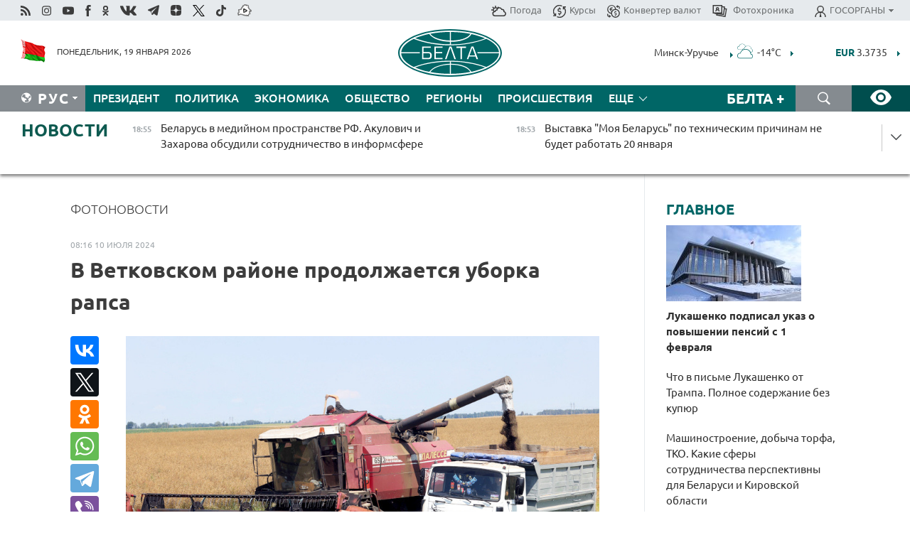

--- FILE ---
content_type: text/html; charset=UTF-8
request_url: https://belta.by/photonews/view/v-vetkovskom-rajone-prodolzhaetsja-uborka-rapsa-38581/
body_size: 22830
content:
    
    <!DOCTYPE HTML>
<html lang="ru-RU" prefix="og: http://ogp.me/ns#">
<head  prefix="article: http://ogp.me/ns/article#">
    <title>В Ветковском районе продолжается уборка рапса | Новости Беларуси | БелТА</title>
    <meta http-equiv="Content-Type" content="text/html; charset=utf-8">
    <meta name="viewport" content="width=device-width, initial-scale=1.0">
    <meta http-equiv="X-UA-Compatible" content="IE=edge">
    <link rel="stylesheet" href="/styles/general_styles.css" type="text/css">
    <link rel="stylesheet" href="/styles/styles2.css?1768838298" type="text/css">
    <link rel="stylesheet" href="/styles/styles.css?1768838298" type="text/css">
    <link rel="stylesheet" href="/styles/tr_styles.css" type="text/css">
    <link rel="icon" href="https://belta.by/favicon.svg" type="image/x-icon">
    <link rel="icon" href="/desimages/fav.png" type="image/png">
    <meta name="description" content="">
              <link rel = "canonical" href="https://belta.by/photonews/view/v-vetkovskom-rajone-prodolzhaetsja-uborka-rapsa-38581/">
     
                     <meta property="og:locale" content="ru_RU">
                	<meta property="og:site_name" content="Белорусское телеграфное агентство" />
                	<meta property="identifier" content="38581" />
                	<meta property="og:title" content="В Ветковском районе продолжается уборка рапса" />
                	<meta property="yandex_recommendations_title" content="В Ветковском районе продолжается уборка рапса" />
                	<meta property="og:type" content="article" />
                	<meta property="og:url" content="http://belta.by/photonews/view/v-vetkovskom-rajone-prodolzhaetsja-uborka-rapsa-38581" />
                	<meta property="og:image" content="https://img.belta.by/desimages/og_image.png" />
                	<meta property="og:image:url" content="https://img.belta.by/desimages/og_image.png" />
                	<meta property="og:image:secure_url" content="https://img.belta.by/desimages/og_image.png" />
                	<meta property="og:description" content="" />
                	<meta property="og:section" content="Фотоновости" />
                	<meta property="yandex_recommendations_category" content="Фотоновости" />
                	<meta property="article:published_time" content="2024-07-10 08:16:00" />
                	<meta property="article:modified_time" content="2024-07-10 08:17:53" />
            	                        <meta name='yandex-verification' content='5663cc016ad6440d' />
            
                        <meta name="google-site-verification" content="andJQrL6AnIWI-D4xvMHHqOqg8Lisx5D6kMC7u9o5Bk" />
            
                        <meta property="fb:pages" content="107521439328407" />

            
                        <meta name="google-site-verification" content="co-xJOwE_pyZNYL8hF6TaT2C9dDisgW8231sszZ-JI0" />

            
                        <!-- Yandex.Metrika informer -->
<a href="https://metrika.yandex.by/stat/?id=15029098&amp;from=informer"
target="_blank" rel="nofollow"><img src="https://informer.yandex.ru/informer/15029098/1_1_FFFFFFFF_EFEFEFFF_0_pageviews"
style="width:80px; height:15px; border:0; display:none" alt="Яндекс.Метрика" title="Яндекс.Метрика: данные за сегодня (просмотры)" class="ym-advanced-informer" data-cid="15029098" data-lang="ru" /></a>
<!-- /Yandex.Metrika informer -->

<!-- Yandex.Metrika counter -->
<script type="text/javascript" >
   (function(m,e,t,r,i,k,a){m[i]=m[i]||function(){(m[i].a=m[i].a||[]).push(arguments)};
   m[i].l=1*new Date();
   for (var j = 0; j < document.scripts.length; j++) {if (document.scripts[j].src === r) { return; }}
   k=e.createElement(t),a=e.getElementsByTagName(t)[0],k.async=1,k.src=r,a.parentNode.insertBefore(k,a)})
   (window, document, "script", "https://mc.yandex.ru/metrika/tag.js", "ym");

   ym(15029098, "init", {
        clickmap:true,
        trackLinks:true,
        accurateTrackBounce:true,
        webvisor:true
   });
</script>
<noscript><div><img src="https://mc.yandex.ru/watch/15029098" style="position:absolute; left:-9999px;" alt="" /></div></noscript>
<!-- /Yandex.Metrika counter -->

            
                        <!-- Google tag (gtag.js) --> 
<script async src="https://www.googletagmanager.com/gtag/js?id=G-5G5YZ1E1J0"></script> <script> window.dataLayer = window.dataLayer || []; function gtag(){dataLayer.push(arguments);} gtag('js', new Date()); gtag('config', 'G-5G5YZ1E1J0');
</script>

            
                        <!--head -->
<script async src="https://widget.sparrow.ru/js/loader.js"></script>

            
        

            	
        
                                <script async src="https://lenta.sparrow.ru/js/loader.js"></script>

            
                        <!--head -->
<script async src="https://widget.sparrow.ru/js/embed.js"></script>

            
        

        
</head>
<body>
            <a id="top"></a>
	<div class="all   ">
        <div class="ban_main_top">
            
        </div>
        <div class="top_line">
	                <div class="social_icons">
                                          <a href="/rss" title="Rss"  target ="_self" onmouseover="this.children[0].src='https://img.belta.by/images/storage/banners/000015_e75332d9759a535dbd02582b38240ace_work.svg'" onmouseout="this.children[0].src='https://img.belta.by/images/storage/banners/000015_06c67faab12793f011de90a38aef8cf1_work.svg'">
                    <img class="lazyload" data-src="https://img.belta.by/images/storage/banners/000015_06c67faab12793f011de90a38aef8cf1_work.svg" alt="Rss" title="Rss" />
                </a>
                                              <a href="https://www.instagram.com/beltanews.official" title="Instagram" rel="nofollow"  target ="_blank" onmouseover="this.children[0].src='https://img.belta.by/images/storage/banners/000015_16d12d0a01989bf60add6345e63d7d6c_work.svg'" onmouseout="this.children[0].src='https://img.belta.by/images/storage/banners/000015_dfb020327a27875950807e5a19ffd020_work.svg'">
                    <img class="lazyload" data-src="https://img.belta.by/images/storage/banners/000015_dfb020327a27875950807e5a19ffd020_work.svg" alt="Instagram" title="Instagram" />
                </a>
                                              <a href="https://www.youtube.com/user/beltavideo" title="YouTube" rel="nofollow"  target ="_blank" onmouseover="this.children[0].src='https://img.belta.by/images/storage/banners/000015_f1b4133b2972136f56addd2ce6070ed2_work.svg'" onmouseout="this.children[0].src='https://img.belta.by/images/storage/banners/000015_d13d4ea0deac25c940a3d9accb7071c8_work.svg'">
                    <img class="lazyload" data-src="https://img.belta.by/images/storage/banners/000015_d13d4ea0deac25c940a3d9accb7071c8_work.svg" alt="YouTube" title="YouTube" />
                </a>
                                              <a href="https://www.facebook.com/beltanews/" title="facebook" rel="nofollow"  target ="_blank" onmouseover="this.children[0].src='https://img.belta.by/images/storage/banners/000015_2dd7ef0e89eb8223de5094653e8e3ca9_work.svg'" onmouseout="this.children[0].src='https://img.belta.by/images/storage/banners/000015_85de3d590e2215f9ee73d91065827c5f_work.svg'">
                    <img class="lazyload" data-src="https://img.belta.by/images/storage/banners/000015_85de3d590e2215f9ee73d91065827c5f_work.svg" alt="facebook" title="facebook" />
                </a>
                                              <a href="https://ok.ru/beltanews" title="odnoklassniki" rel="nofollow"  target ="_blank" onmouseover="this.children[0].src='https://img.belta.by/images/storage/banners/000015_5444909c31e907584930038efb9dec9a_work.svg'" onmouseout="this.children[0].src='https://img.belta.by/images/storage/banners/000015_b04121f7a43df29677bf43d83d5f7afd_work.svg'">
                    <img class="lazyload" data-src="https://img.belta.by/images/storage/banners/000015_b04121f7a43df29677bf43d83d5f7afd_work.svg" alt="odnoklassniki" title="odnoklassniki" />
                </a>
                                              <a href="https://vk.com/beltanews" title="ВК"  target ="_blank" onmouseover="this.children[0].src='https://img.belta.by/images/storage/banners/000015_b4fd98d6db82c9c31794c4d5c8bc6897_work.svg'" onmouseout="this.children[0].src='https://img.belta.by/images/storage/banners/000015_c4d04b8b3cff18d719ac28090efd708b_work.svg'">
                    <img class="lazyload" data-src="https://img.belta.by/images/storage/banners/000015_c4d04b8b3cff18d719ac28090efd708b_work.svg" alt="ВК" title="ВК" />
                </a>
                                              <a href="https://t.me/belta_telegramm" title="Telegram"  target ="_blank" onmouseover="this.children[0].src='https://img.belta.by/images/storage/banners/000015_71c906be1e070943faac041d399df6a2_work.png'" onmouseout="this.children[0].src='https://img.belta.by/images/storage/banners/000015_4a4a860a7eca08059fc35a7265f26636_work.svg'">
                    <img class="lazyload" data-src="https://img.belta.by/images/storage/banners/000015_4a4a860a7eca08059fc35a7265f26636_work.svg" alt="Telegram" title="Telegram" />
                </a>
                                              <a href="https://zen.yandex.ru/belta.by" title="Zen.yandex"  target ="_blank" onmouseover="this.children[0].src='https://img.belta.by/images/storage/banners/000015_766038a089c3272e8d29d93a7cb7cf03_work.svg'" onmouseout="this.children[0].src='https://img.belta.by/images/storage/banners/000015_e695db7a3fc8defe7a9c4b2caf17f517_work.svg'">
                    <img class="lazyload" data-src="https://img.belta.by/images/storage/banners/000015_e695db7a3fc8defe7a9c4b2caf17f517_work.svg" alt="Zen.yandex" title="Zen.yandex" />
                </a>
                                              <a href="https://www.twitter.com/beltanews" title="twitter"  target ="_blank" onmouseover="this.children[0].src='https://img.belta.by/images/storage/banners/000015_5c3d5a0c1f3a2f47f439c8105d1d4231_work.svg'" onmouseout="this.children[0].src='https://img.belta.by/images/storage/banners/000015_ebbb01b8bed63e6a644f0736e9700d58_work.svg'">
                    <img class="lazyload" data-src="https://img.belta.by/images/storage/banners/000015_ebbb01b8bed63e6a644f0736e9700d58_work.svg" alt="twitter" title="twitter" />
                </a>
                                              <a href="https://vm.tiktok.com/ZMSkrKcg6/" title="TikTok"  target ="_blank" onmouseover="this.children[0].src='https://img.belta.by/images/storage/banners/000015_02b08e68945ad7417317e29f28419dd7_work.svg'" onmouseout="this.children[0].src='https://img.belta.by/images/storage/banners/000015_b0a0c5b84511f1589367f88bf2a26ff6_work.svg'">
                    <img class="lazyload" data-src="https://img.belta.by/images/storage/banners/000015_b0a0c5b84511f1589367f88bf2a26ff6_work.svg" alt="TikTok" title="TikTok" />
                </a>
                                              <a href="https://videobel.by/ru-RU" title="videobel.by"  target ="_blank" onmouseover="this.children[0].src='https://img.belta.by/images/storage/banners/000015_2e32f761dcda423f47396bdbbe50799a_work.svg'" onmouseout="this.children[0].src='https://img.belta.by/images/storage/banners/000015_b142fa66f70acf9289e31643531e057d_work.svg'">
                    <img class="lazyload" data-src="https://img.belta.by/images/storage/banners/000015_b142fa66f70acf9289e31643531e057d_work.svg" alt="videobel.by" title="videobel.by" />
                </a>
                        </div>
    
	        <script>
        var scroll_items = Array();
    </script>
<div class="projects_menu">
	
                    <div class="projects_menu_item " id="pr_el_257"><a target="_blank"  href="http://belta.by/meteo/"  title="Погода" onmouseover="this.children[0].src='https://img.belta.by/images/storage/menu/000091_780475ce54241537057199193807b1c2.svg'" onmouseout="this.children[0].src='https://img.belta.by/images/storage/menu/000091_1a1bb0701f9d3f01b920ea218691e4e6.svg'">
            <img src="https://img.belta.by/images/storage/menu/000091_1a1bb0701f9d3f01b920ea218691e4e6.svg" title="Погода" alt="Погода"/><span>Погода</span>    </a>
            </div>
	
                    <div class="projects_menu_item " id="pr_el_258"><a target="_blank"  href="http://belta.by/currency/"  title="Курсы" onmouseover="this.children[0].src='https://img.belta.by/images/storage/menu/000091_392ede967e1c9a4f2dd58f8fb7121ace.svg'" onmouseout="this.children[0].src='https://img.belta.by/images/storage/menu/000091_741103557056bc95717efc0007c9a8b9.svg'">
            <img src="https://img.belta.by/images/storage/menu/000091_741103557056bc95717efc0007c9a8b9.svg" title="Курсы" alt="Курсы"/><span>Курсы</span>    </a>
            </div>
	
                    <div class="projects_menu_item " id="pr_el_461"><a target="_blank"  href="http://belta.by/konverter-valyut/"  title="Конвертер валют" onmouseover="this.children[0].src='https://img.belta.by/images/storage/menu/000091_257ab989382c03ca0cf846f2393e3edb.svg'" onmouseout="this.children[0].src='https://img.belta.by/images/storage/menu/000091_1e776498a84d5a964ffa737581f9796c.svg'">
            <img src="https://img.belta.by/images/storage/menu/000091_1e776498a84d5a964ffa737581f9796c.svg" title="Конвертер валют" alt="Конвертер валют"/><span>Конвертер валют</span>    </a>
            </div>
	
                    <div class="projects_menu_item " id="pr_el_58"><a target="_blank"  href="https://photobelta.by/"  title=" Фотохроника" onmouseover="this.children[0].src='https://img.belta.by/images/storage/menu/000091_67b2a7fda7a719c19d95c6acdb6bc728.svg'" onmouseout="this.children[0].src='https://img.belta.by/images/storage/menu/000091_9977c9bc7bd3b8c7436c91140b5212d9.svg'">
            <img src="https://img.belta.by/images/storage/menu/000091_9977c9bc7bd3b8c7436c91140b5212d9.svg" title=" Фотохроника" alt=" Фотохроника"/><span> Фотохроника</span>    </a>
            </div>
	
                    <div class="projects_menu_item projects_menu_drop" id="pr_el_111"><a   href="http://belta.by/"  title="ГОСОРГАНЫ" onmouseover="this.children[0].src='https://img.belta.by/images/storage/menu/000091_ac7f968d737ea18c8d0b7dd120436698.svg'" onmouseout="this.children[0].src='https://img.belta.by/images/storage/menu/000091_a798da0a2a2fb39e57893bcf36c1f22d.svg'">
            <img src="https://img.belta.by/images/storage/menu/000091_a798da0a2a2fb39e57893bcf36c1f22d.svg" title="ГОСОРГАНЫ" alt="ГОСОРГАНЫ"/><span>ГОСОРГАНЫ</span>    </a>
                    <script>
                var scroll_pr_m = "pr_m_111";
                scroll_items[scroll_items.length] = "pr_m_111";
            </script>
          <div class="projects_menu_s" id="pr_m_111">  
           	
                <div class="pr_menu_s_item">
                                                                                                                        <a target="_blank"   href="https://president.gov.by/ru" title="Президент Беларуси"  rel="nofollow">Президент Беларуси</a>
                        
                                    </div>
            	
                <div class="pr_menu_s_item">
                                                                                                                        <a target="_blank"   href="https://www.government.by/" title="Совет Министров"  rel="nofollow">Совет Министров</a>
                        
                                    </div>
            	
                <div class="pr_menu_s_item">
                                                                                                                        <a target="_blank"   href="https://sovrep.gov.by/" title="Совет Республики"  rel="nofollow">Совет Республики</a>
                        
                                    </div>
            	
                <div class="pr_menu_s_item">
                                                                                                                        <a target="_blank"   href="https://house.gov.by/ru" title="Палата представителей"  rel="nofollow">Палата представителей</a>
                        
                                    </div>
            	
                <div class="pr_menu_s_item">
                                                                                                                        <a target="_blank"   href="http://www.kc.gov.by/" title="Конституционный суд"  rel="nofollow">Конституционный суд</a>
                        
                                    </div>
            	
                <div class="pr_menu_s_item">
                                                                                                                        <a target="_blank"   href="http://www.court.gov.by/" title="Верховный суд"  rel="nofollow">Верховный суд</a>
                        
                                    </div>
            	
                <div class="pr_menu_s_item">
                                                                                                                        <a target="_blank"   href="http://www.kgk.gov.by/ru/" title="Комитет государственного контроля"  rel="nofollow">Комитет государственного контроля</a>
                        
                                    </div>
            	
                <div class="pr_menu_s_item">
                                                                                                                        <a target="_blank"   href="http://www.prokuratura.gov.by/" title="Генеральная прокуратура"  rel="nofollow">Генеральная прокуратура</a>
                        
                                    </div>
            	
                <div class="pr_menu_s_item">
                                                                                                                        <a target="_blank"   href="http://www.nbrb.by/" title="Национальный банк"  rel="nofollow">Национальный банк</a>
                        
                                    </div>
            	
                <div class="pr_menu_s_item">
                                                                                                                        <a target="_blank"   href="http://www.mas.by/" title="Министерство архитектуры и строительства"  rel="nofollow">Министерство архитектуры и строительства</a>
                        
                                    </div>
            	
                <div class="pr_menu_s_item">
                                                                                                                        <a target="_blank"   href="http://mvd.gov.by/" title="Министерство внутренних дел"  rel="nofollow">Министерство внутренних дел</a>
                        
                                    </div>
            	
                <div class="pr_menu_s_item">
                                                                                                                        <a target="_blank"   href="http://www.mjkx.gov.by/" title="Министерство ЖКХ"  rel="nofollow">Министерство ЖКХ</a>
                        
                                    </div>
            	
                <div class="pr_menu_s_item">
                                                                                                                        <a target="_blank"   href="http://minzdrav.gov.by/ru/" title="Министерство здравоохранения"  rel="nofollow">Министерство здравоохранения</a>
                        
                                    </div>
            	
                <div class="pr_menu_s_item">
                                                                                                                        <a target="_blank"   href="http://www.mfa.gov.by/" title="Министерство иностранных дел"  rel="nofollow">Министерство иностранных дел</a>
                        
                                    </div>
            	
                <div class="pr_menu_s_item">
                                                                                                                        <a target="_blank"   href="http://www.mininform.gov.by/" title="Министерство информации"  rel="nofollow">Министерство информации</a>
                        
                                    </div>
            	
                <div class="pr_menu_s_item">
                                                                                                                        <a target="_blank"   href="http://www.kultura.by/" title="Министерство культуры"  rel="nofollow">Министерство культуры</a>
                        
                                    </div>
            	
                <div class="pr_menu_s_item">
                                                                                                                        <a target="_blank"   href="http://www.mlh.gov.by/" title="Министерство лесного хозяйства"  rel="nofollow">Министерство лесного хозяйства</a>
                        
                                    </div>
            	
                <div class="pr_menu_s_item">
                                                                                                                        <a target="_blank"   href="http://nalog.gov.by/" title="Министерство по налогам и сборам"  rel="nofollow">Министерство по налогам и сборам</a>
                        
                                    </div>
            	
                <div class="pr_menu_s_item">
                                                                                                                        <a target="_blank"   href="http://edu.gov.by/" title="Министерство образования"  rel="nofollow">Министерство образования</a>
                        
                                    </div>
            	
                <div class="pr_menu_s_item">
                                                                                                                        <a target="_blank"   href="http://www.mil.by/" title="Министерство обороны"  rel="nofollow">Министерство обороны</a>
                        
                                    </div>
            	
                <div class="pr_menu_s_item">
                                                                                                                        <a target="_blank"   href="http://minpriroda.gov.by/" title="Министерство природных ресурсов"  rel="nofollow">Министерство природных ресурсов</a>
                        
                                    </div>
            	
                <div class="pr_menu_s_item">
                                                                                                                        <a target="_blank"   href="http://www.minprom.gov.by/" title="Министерство промышленности"  rel="nofollow">Министерство промышленности</a>
                        
                                    </div>
            	
                <div class="pr_menu_s_item">
                                                                                                                        <a target="_blank"   href="http://www.mpt.gov.by/" title="Министерство связи и информатизации"  rel="nofollow">Министерство связи и информатизации</a>
                        
                                    </div>
            	
                <div class="pr_menu_s_item">
                                                                                                                        <a target="_blank"   href="https://www.mshp.gov.by/" title="Министерство сельского хозяйства"  rel="nofollow">Министерство сельского хозяйства</a>
                        
                                    </div>
            	
                <div class="pr_menu_s_item">
                                                                                                                        <a target="_blank"   href="https://mst.gov.by/ru/" title="Министерство спорта"  rel="nofollow">Министерство спорта</a>
                        
                                    </div>
            	
                <div class="pr_menu_s_item">
                                                                                                                        <a target="_blank"   href="http://mart.gov.by/" title="Министерство антимонопольного регулирования и торговли"  rel="nofollow">Министерство антимонопольного регулирования и торговли</a>
                        
                                    </div>
            	
                <div class="pr_menu_s_item">
                                                                                                                        <a target="_blank"   href="http://www.mintrans.gov.by/" title="Министерство транспорта и коммуникаций"  rel="nofollow">Министерство транспорта и коммуникаций</a>
                        
                                    </div>
            	
                <div class="pr_menu_s_item">
                                                                                                                        <a target="_blank"   href="http://www.mintrud.gov.by/" title="Министерство труда и социальной защиты"  rel="nofollow">Министерство труда и социальной защиты</a>
                        
                                    </div>
            	
                <div class="pr_menu_s_item">
                                                                                                                        <a target="_blank"   href="http://mchs.gov.by/" title="Министерство по чрезвычайным ситуациям"  rel="nofollow">Министерство по чрезвычайным ситуациям</a>
                        
                                    </div>
            	
                <div class="pr_menu_s_item">
                                                                                                                        <a target="_blank"   href="http://www.minfin.gov.by/" title="Министерство финансов"  rel="nofollow">Министерство финансов</a>
                        
                                    </div>
            	
                <div class="pr_menu_s_item">
                                                                                                                        <a target="_blank"   href="http://www.economy.gov.by/" title="Министерство экономики"  rel="nofollow">Министерство экономики</a>
                        
                                    </div>
            	
                <div class="pr_menu_s_item">
                                                                                                                        <a target="_blank"   href="http://www.minenergo.gov.by/" title="Министерство энергетики"  rel="nofollow">Министерство энергетики</a>
                        
                                    </div>
            	
                <div class="pr_menu_s_item">
                                                                                                                        <a target="_blank"   href="https://minjust.gov.by/" title="Министерство юстиции"  rel="nofollow">Министерство юстиции</a>
                        
                                    </div>
            	
                <div class="pr_menu_s_item">
                                                                                                                        <a target="_blank"   href="http://www.gki.gov.by/" title="Госкомитет по имуществу"  rel="nofollow">Госкомитет по имуществу</a>
                        
                                    </div>
            	
                <div class="pr_menu_s_item">
                                                                                                                        <a target="_blank"   href="http://www.gknt.gov.by/" title="Госкомитет по науке и технологиям"  rel="nofollow">Госкомитет по науке и технологиям</a>
                        
                                    </div>
            	
                <div class="pr_menu_s_item">
                                                                                                                        <a target="_blank"   href="http://gosstandart.gov.by/" title="Госкомитет по стандартизации"  rel="nofollow">Госкомитет по стандартизации</a>
                        
                                    </div>
            	
                <div class="pr_menu_s_item">
                                                                                                                        <a target="_blank"   href="http://www.sudexpert.gov.by/" title="Госкомитет судебных экспертиз"  rel="nofollow">Госкомитет судебных экспертиз</a>
                        
                                    </div>
            	
                <div class="pr_menu_s_item">
                                                                                                                        <a target="_blank"   href="http://www.gpk.gov.by/" title="Государственный пограничный комитет"  rel="nofollow">Государственный пограничный комитет</a>
                        
                                    </div>
            	
                <div class="pr_menu_s_item">
                                                                                                                        <a target="_blank"   href="http://www.gtk.gov.by/" title="Государственный таможенный комитет"  rel="nofollow">Государственный таможенный комитет</a>
                        
                                    </div>
            	
                <div class="pr_menu_s_item">
                                                                                                                        <a target="_blank"   href="http://www.belstat.gov.by/" title="Национальный статистический комитет"  rel="nofollow">Национальный статистический комитет</a>
                        
                                    </div>
            	
                <div class="pr_menu_s_item">
                                                                                                                        <a target="_blank"   href="http://sk.gov.by/ru/" title="Следственный комитет"  rel="nofollow">Следственный комитет</a>
                        
                                    </div>
            	
                <div class="pr_menu_s_item">
                                                                                                                        <a target="_blank"   href="http://brest-region.gov.by/" title="Брестский облисполком"  rel="nofollow">Брестский облисполком</a>
                        
                                    </div>
            	
                <div class="pr_menu_s_item">
                                                                                                                        <a target="_blank"   href="https://vitebsk-region.gov.by/" title="Витебский облисполком"  rel="nofollow">Витебский облисполком</a>
                        
                                    </div>
            	
                <div class="pr_menu_s_item">
                                                                                                                        <a target="_blank"   href="http://gomel-region.gov.by/" title="Гомельский облисполком"  rel="nofollow">Гомельский облисполком</a>
                        
                                    </div>
            	
                <div class="pr_menu_s_item">
                                                                                                                        <a target="_blank"   href="http://grodno-region.gov.by/ru/" title="Гродненский облисполком"  rel="nofollow">Гродненский облисполком</a>
                        
                                    </div>
            	
                <div class="pr_menu_s_item">
                                                                                                                        <a target="_blank"   href="http://www.minsk-region.gov.by/" title="Минский облисполком"  rel="nofollow">Минский облисполком</a>
                        
                                    </div>
            	
                <div class="pr_menu_s_item">
                                                                                                                        <a target="_blank"   href="https://mogilev-region.gov.by/" title="Могилевский облисполком"  rel="nofollow">Могилевский облисполком</a>
                        
                                    </div>
            	
                <div class="pr_menu_s_item">
                                                                                                                        <a target="_blank"   href="http://www.minsk.gov.by/" title="Минский горисполком"  rel="nofollow">Минский горисполком</a>
                        
                                    </div>
                       </div> 
            </div>
</div>

     
        </div>
        <div class="header">
            <div class="header_date">
                                            <a class="header_flag" href="/" title="Флаг"  target ="_blank">
                <img 
                    src="https://img.belta.by/images/storage/banners/000461_f84a57f535ca765aa986787a72e34e6b_work.png" 
                    alt="Флаг" 
                    title="Флаг" 
                                    />
            </a>
            
                Понедельник, 19 января 2026
            </div>
	    	        	        <div class="logo">
            
                                                                    <a href="/" title="Белорусское телеграфное агентство"  target ="_self">
                            <span class="logo_img"><img src="https://img.belta.by/images/storage/banners/000016_0e5faa1e4bb748d0cb03c4c485d4a9d3_work.svg" alt="Белорусское телеграфное агентство" title="Белорусское телеграфное агентство" /></span>
                                                    </a>
                                                        </div>
    
        	<div class="weather_currency">
            	<div class="weather_currency_inner">
            		    	 
	<form id="cityForm_header">
    	<input type="hidden" id="selCityIn_header" name="selCity" value="12"/>
        <span id="cityNameIn_header" class="header_weather link_arrow" onclick="open_block('city_hiddenIn_header');">Минск-Уручье</span>
        <a href="/meteo/" title="" id="weather_table_header">
<img src="/desimages/d_OVC.svg" title="Сплошная облачность"  alt="Сплошная облачность"/>
            
         -14&deg;C
            
        </a>    
            <a class="link_arrow" href="/meteo/" title=""></a>
            
            <div id="city_hiddenIn_header" style="display: none;">
                                <div class="close" onclick="close_popup('city_hiddenIn_header')"></div>
                <div class="header_cities_inner">
                	<div class="cityDownItem" onclick="setAction('selCityIn_header', 'cityNameIn_header', '14', this, 'city_hiddenIn_header');set_cookie('city', '14');get_page('/meteo/weatherInHeader?city=14&template=meteoData', 'weather_table_header', 0, '', '', 1);">Барановичи</div>
                	<div class="cityDownItem" onclick="setAction('selCityIn_header', 'cityNameIn_header', '15', this, 'city_hiddenIn_header');set_cookie('city', '15');get_page('/meteo/weatherInHeader?city=15&template=meteoData', 'weather_table_header', 0, '', '', 1);">Бобруйск</div>
                	<div class="cityDownItem" onclick="setAction('selCityIn_header', 'cityNameIn_header', '8', this, 'city_hiddenIn_header');set_cookie('city', '8');get_page('/meteo/weatherInHeader?city=8&template=meteoData', 'weather_table_header', 0, '', '', 1);">Борисов</div>
                	<div class="cityDownItem" onclick="setAction('selCityIn_header', 'cityNameIn_header', '18', this, 'city_hiddenIn_header');set_cookie('city', '18');get_page('/meteo/weatherInHeader?city=18&template=meteoData', 'weather_table_header', 0, '', '', 1);">Брест</div>
                	<div class="cityDownItem" onclick="setAction('selCityIn_header', 'cityNameIn_header', '6', this, 'city_hiddenIn_header');set_cookie('city', '6');get_page('/meteo/weatherInHeader?city=6&template=meteoData', 'weather_table_header', 0, '', '', 1);">Витебск</div>
                	<div class="cityDownItem" onclick="setAction('selCityIn_header', 'cityNameIn_header', '20', this, 'city_hiddenIn_header');set_cookie('city', '20');get_page('/meteo/weatherInHeader?city=20&template=meteoData', 'weather_table_header', 0, '', '', 1);">Гомель</div>
                	<div class="cityDownItem" onclick="setAction('selCityIn_header', 'cityNameIn_header', '10', this, 'city_hiddenIn_header');set_cookie('city', '10');get_page('/meteo/weatherInHeader?city=10&template=meteoData', 'weather_table_header', 0, '', '', 1);">Гродно</div>
                	<div class="cityDownItem" onclick="setAction('selCityIn_header', 'cityNameIn_header', '16', this, 'city_hiddenIn_header');set_cookie('city', '16');get_page('/meteo/weatherInHeader?city=16&template=meteoData', 'weather_table_header', 0, '', '', 1);">Жлобин</div>
                	<div class="cityDownItem" onclick="setAction('selCityIn_header', 'cityNameIn_header', '11', this, 'city_hiddenIn_header');set_cookie('city', '11');get_page('/meteo/weatherInHeader?city=11&template=meteoData', 'weather_table_header', 0, '', '', 1);">Лида</div>
                	<div class="cityDownItem" onclick="setAction('selCityIn_header', 'cityNameIn_header', '12', this, 'city_hiddenIn_header');set_cookie('city', '12');get_page('/meteo/weatherInHeader?city=12&template=meteoData', 'weather_table_header', 0, '', '', 1);">Минск-Уручье</div>
                	<div class="cityDownItem" onclick="setAction('selCityIn_header', 'cityNameIn_header', '13', this, 'city_hiddenIn_header');set_cookie('city', '13');get_page('/meteo/weatherInHeader?city=13&template=meteoData', 'weather_table_header', 0, '', '', 1);">Могилев</div>
                	<div class="cityDownItem" onclick="setAction('selCityIn_header', 'cityNameIn_header', '19', this, 'city_hiddenIn_header');set_cookie('city', '19');get_page('/meteo/weatherInHeader?city=19&template=meteoData', 'weather_table_header', 0, '', '', 1);">Мозырь</div>
                	<div class="cityDownItem" onclick="setAction('selCityIn_header', 'cityNameIn_header', '9', this, 'city_hiddenIn_header');set_cookie('city', '9');get_page('/meteo/weatherInHeader?city=9&template=meteoData', 'weather_table_header', 0, '', '', 1);">Орша</div>
                	<div class="cityDownItem" onclick="setAction('selCityIn_header', 'cityNameIn_header', '5', this, 'city_hiddenIn_header');set_cookie('city', '5');get_page('/meteo/weatherInHeader?city=5&template=meteoData', 'weather_table_header', 0, '', '', 1);">Полоцк</div>
                	<div class="cityDownItem" onclick="setAction('selCityIn_header', 'cityNameIn_header', '22', this, 'city_hiddenIn_header');set_cookie('city', '22');get_page('/meteo/weatherInHeader?city=22&template=meteoData', 'weather_table_header', 0, '', '', 1);">Солигорск</div>
                        </div>
            </div>
            
                	</form>
	
   

    
				 	    <div class="header_currency_conteiner">
        <div id="header_currency">
<a class="header_currency" href="/currency/"><span> EUR</span> 3.3735</a>
<a class="header_currency" href="/currency/"><span> USD</span> 2.9027</a>
<a class="header_currency" href="/currency/"><span>100 RUB</span> 3.7177</a>
        </div>
<a class="link_arrow" href="/currency/" title="Подробнее о курсах валют НБ"></a>
</div>

            	</div>
            </div>
 	   	</div>
                <div class="menu_line" >
		    <div class="main_langs" id="main_langs">
            <div class="main_langs_inner" id="main_langs_inner">
	
                                                    	
                                    <div class="main_lang_item" ><a target="_blank"   href="https://blr.belta.by" title="Бел" >Бел </a></div>
        	
                                    <div class="main_lang_item" ><a target="_blank"   href="https://pol.belta.by" title="Pl" >Pl </a></div>
        	
                                    <div class="main_lang_item" ><a target="_blank"   href="https://eng.belta.by" title="Eng" >Eng </a></div>
        	
                                    <div class="main_lang_item" ><a target="_blank"   href="https://deu.belta.by" title="Deu" >Deu </a></div>
        	
                                    <div class="main_lang_item" ><a target="_blank"   href="https://esp.belta.by" title="Esp" >Esp </a></div>
        	
                                    <div class="main_lang_item" ><a target="_blank"   href="https://chn.belta.by/" title="中文" >中文 </a></div>
        </div>
<div class="main_lang_item main_lang_selected" ><a   href="http://belta.by/" title="Рус">Рус</a></div>
</div>
		

    		   <div class="h_menu_fp" id="h_menu_fp" >
    <div class="h_menu_title" id="h_menu_title">
                Меню
    </div>
            <div class="h_menu_s" id="h_menu_s"></div>
        <div class="menu_more">
            <div class="menu_more_title" id="h_menu_more" >Еще </div>
                    <div id="h_menu" class="h_menu">
                <div class="content_all_margin">
	                        <div class="menu_els" id="h_menu_line_1">
                                                            <div class="menu_item " id="h_menu_item_1_1">
                            <a   href="http://belta.by/president/" title="Президент">Президент</a>
                        </div>
                                                                                <div class="menu_item " id="h_menu_item_1_2">
                            <a   href="http://belta.by/politics/" title="Политика">Политика</a>
                        </div>
                                                                                <div class="menu_item " id="h_menu_item_1_3">
                            <a   href="http://belta.by/economics/" title="Экономика">Экономика</a>
                        </div>
                                                                                <div class="menu_item " id="h_menu_item_1_4">
                            <a   href="http://belta.by/society/" title="Общество">Общество</a>
                        </div>
                                                                                <div class="menu_item " id="h_menu_item_1_5">
                            <a   href="http://belta.by/regions/" title="Регионы">Регионы</a>
                        </div>
                                                                                <div class="menu_item " id="h_menu_item_1_6">
                            <a   href="http://belta.by/incident/" title="Происшествия">Происшествия</a>
                        </div>
                                                                                <div class="menu_item " id="h_menu_item_1_7">
                            <a   href="http://belta.by/tech/" title="Технологии">Технологии</a>
                        </div>
                                                                                <div class="menu_item " id="h_menu_item_1_8">
                            <a   href="http://belta.by/world/" title="В мире">В мире</a>
                        </div>
                                                                                <div class="menu_item " id="h_menu_item_1_9">
                            <a   href="http://belta.by/culture/" title="Культура">Культура</a>
                        </div>
                                                                                <div class="menu_item " id="h_menu_item_1_10">
                            <a   href="http://belta.by/sport/" title="Спорт">Спорт</a>
                        </div>
                                                                                <div class="menu_item " id="h_menu_item_1_11">
                            <a   href="http://belta.by/events/" title="Афиша">Афиша</a>
                        </div>
                                                                                <div class="menu_item " id="h_menu_item_1_12">
                            <a   href="http://belta.by/kaleidoscope/" title="Калейдоскоп">Калейдоскоп</a>
                        </div>
                                                </div>
                                                                <div class="menu_els" id="h_menu_line_3">
                                                            <div class="menu_item " id="h_menu_item_3_1">
                            <a   href="http://belta.by/comments/" title="Комментарии">Комментарии</a>
                        </div>
                                                                                <div class="menu_item " id="h_menu_item_3_2">
                            <a   href="http://belta.by/interview/" title="Интервью">Интервью</a>
                        </div>
                                                </div>
                                            <div class="menu_els" id="h_menu_line_4">
                                                            <div class="menu_item menu_item_selected" id="h_menu_item_4_1">
                            <a   href="http://belta.by/photonews/" title="Фотоновости">Фотоновости</a>
                        </div>
                                                                                <div class="menu_item " id="h_menu_item_4_2">
                            <a   href="http://belta.by/search/findTags/1193/" title="Репортаж">Репортаж</a>
                        </div>
                                                                                <div class="menu_item " id="h_menu_item_4_3">
                            <a   href="http://belta.by/video/" title="Видео">Видео</a>
                        </div>
                                                                                <div class="menu_item " id="h_menu_item_4_4">
                            <a   href="http://belta.by/infographica/" title="Инфографика">Инфографика</a>
                        </div>
                                                </div>
                                            <div class="menu_els" id="h_menu_line_5">
                                                            <div class="menu_item " id="h_menu_item_5_1">
                            <a   href="http://belta.by/new-about-agency/" title="Об агентстве">Об агентстве</a>
                        </div>
                                                                                <div class="menu_item " id="h_menu_item_5_2">
                            <a   href="http://belta.by/press-center/" title="Пресс-центр">Пресс-центр</a>
                        </div>
                                                                                <div class="menu_item " id="h_menu_item_5_3">
                            <a   href="http://belta.by/advertising/" title="Реклама">Реклама</a>
                        </div>
                                                                                <div class="menu_item " id="h_menu_item_5_4">
                            <a   href="http://belta.by/contacts/" title="Контакты">Контакты</a>
                        </div>
                                                </div>
                                                                                        </div>
       
    </div>
                    </div>
           </div>            
	


	
			    <div class="vsv">
                              <a href="/special/" title="Версия для слабовидящих"  target ="_self" onmouseover="this.children[0].src='https://img.belta.by/images/storage/banners/000348_d6729adc3ec89b066e21fde3221aee32_work.svg'" onmouseout="this.children[0].src='https://img.belta.by/images/storage/banners/000348_62ac476b347e745a56913223e1431577_work.svg'">
                    <img class="lazyload" data-src="https://img.belta.by/images/storage/banners/000348_62ac476b347e745a56913223e1431577_work.svg" alt="Версия для слабовидящих" title="Версия для слабовидящих" />
                </a>
                    </div>
    
    		<div class="search_btn" onclick="open_search('search')"></div>
<form action="/search/getResultsForPeriod/" id="search">
    <input type="text" name="query" value="" placeholder="Поиск" class="search_edit"/>
    <input type="submit" value="НАЙТИ" class="search_submit" />
    <div class="clear"></div>
        <div class="fp_search_where">
        <span id="fp_search_where">Искать:</span>
            <input type="radio" name="group" value="0" id="group_0"/><label for="group_0">Везде</label>
                                                        <input type="radio" name="group" value="2" id="group_2"/><label for="group_2">Новости</label>
                                           <input type="radio" name="group" value="3" id="group_3"/><label for="group_3">Фото</label>
                                           <input type="radio" name="group" value="4" id="group_4"/><label for="group_4">Видео</label>
                                           <input type="radio" name="group" value="5" id="group_5"/><label for="group_5">Инфографика</label>
                                           <input type="radio" name="group" value="10" id="group_10"/><label for="group_10">Официальные видео</label>
                                           <input type="radio" name="group" value="11" id="group_11"/><label for="group_11">Пресс-центр </label>
                                           <input type="radio" name="group" value="12" id="group_12"/><label for="group_12">Плакаты</label>
               </div>
       <div class="fp_search_where">
        <span id="fp_search_when">За период:</span>
            <input type="radio" name="period" value="0" id="period_0"/><label for="period_0">Весь</label>
            <input type="radio" name="period" value="1" id="period_1"/><label for="period_1">День</label>
            <input type="radio" name="period" value="2" id="period_2"/><label for="period_2">Неделя</label>
            <input type="radio" name="period" value="3" id="period_3"/><label for="period_3">Месяц</label>
            <input type="radio" name="period" value="4" id="period_4"/><label for="period_4">За год</label>
                </div>
    <div class="search_close close_btn" onclick="close_search('search')"></div>
</form>
   

        	    <div class="belta_plus">
      	<a href="https://beltaplus.by/ru" title="Белта +"  target ="_blank">Белта +</a>
        </div>
    
            		</div>
    <div class="top_lenta_inner">
  <div class="top_lenta">
    <a href="/" title="На главную" class="tl_logo"></a>
    <div class="tl_title">
                    <a href="http://belta.by/all_news" title="Новости">Новости</a>
            </div>
                            <div class="tl_inner" id="tl_inner">
        
        <div class="tl_item">
	        	            	        	                                                                        	                	                                <a  href="http://belta.by/politics/view/belarus-v-medijnom-prostranstve-rf-akulovich-i-zaharova-obsudili-sotrudnichestvo-v-informsfere-759824-2026/"   title="Беларусь в медийном пространстве РФ. Акулович и Захарова обсудили сотрудничество в информсфере ">
                    <span class="tl_date">
                                                                                                <span>18:55</span>
                    </span>
                    <span class="tl_news">Беларусь в медийном пространстве РФ. Акулович и Захарова обсудили сотрудничество в информсфере </span>
                    <span class="tl_node">Политика</span>
                </a>
        </div>
        
        <div class="tl_item">
	        	            	        	                                                                        	                	                                <a  href="http://belta.by/society/view/vystavka-moja-belarus-po-tehnicheskim-prichinam-ne-budet-rabotat-20-janvarja-759823-2026/"   title="Выставка &quot;Моя Беларусь&quot; по техническим причинам не будет работать 20 января ">
                    <span class="tl_date">
                                                                                                <span>18:53</span>
                    </span>
                    <span class="tl_news">Выставка "Моя Беларусь" по техническим причинам не будет работать 20 января </span>
                    <span class="tl_node">Общество</span>
                </a>
        </div>
        
        <div class="tl_item">
	        	            	        	                                                                        	                	                                <a  href="http://belta.by/regions/view/okolo-24-tys-chelovek-posetili-festival-berestejskie-sani-skolko-ugoschenij-sjeli-gosti-759822-2026/"   title="Около 24 тыс. человек посетили фестиваль &quot;Берестейские сани&quot;. Сколько угощений съели гости ">
                    <span class="tl_date">
                                                                                                <span>18:53</span>
                    </span>
                    <span class="tl_news">Около 24 тыс. человек посетили фестиваль "Берестейские сани". Сколько угощений съели гости </span>
                    <span class="tl_node">Регионы</span>
                </a>
        </div>
        
        <div class="tl_item">
	        	            	        	                                                                        	                	                                <a  href="http://belta.by/regions/view/k-kontsu-dnja-teplo-budet-vezde-ministr-energetiki-ob-otkljuchenii-otoplenija-v-pjati-rajonah-minska-759821-2026/"   title="К концу дня тепло будет везде. Министр энергетики об отключении отопления в пяти районах Минска ">
                    <span class="tl_date">
                                                                                                <span>18:47</span>
                    </span>
                    <span class="tl_news">К концу дня тепло будет везде. Министр энергетики об отключении отопления в пяти районах Минска </span>
                    <span class="tl_node">Регионы</span>
                </a>
        </div>
        
        <div class="tl_item">
	        	            	        	                                                                        	                	                                <a  href="http://belta.by/regions/view/zhiteli-dvuh-domov-v-tsentre-gomelja-ostalis-bez-gorjachej-vody-iz-za-avarijnogo-otkljuchenija-759820-2026/"   title="Жители двух домов в центре Гомеля остались без горячей воды из-за аварийного отключения ">
                    <span class="tl_date">
                                                                                                <span>18:46</span>
                    </span>
                    <span class="tl_news">Жители двух домов в центре Гомеля остались без горячей воды из-за аварийного отключения </span>
                    <span class="tl_node">Регионы</span>
                </a>
        </div>
        
        <div class="tl_item">
	        	            	        	                                                                        	                	                                <a  href="http://belta.by/president/view/chto-v-pisme-lukashenko-ot-trampa-polnoe-soderzhanie-bez-kupjur-759819-2026/"   title="Что в письме Лукашенко от Трампа. Полное содержание без купюр ">
                    <span class="tl_date">
                                                                                                <span>18:41</span>
                    </span>
                    <span class="tl_news">Что в письме Лукашенко от Трампа. Полное содержание без купюр </span>
                    <span class="tl_node">Президент</span>
                </a>
        </div>
        
        <div class="tl_item">
	        	            	        	                                                                        	                	                                <a  href="http://belta.by/president/view/lukashenko-podpisal-ukaz-o-povyshenii-pensij-s-1-fevralja-759818-2026/"   title="Лукашенко подписал указ о повышении пенсий с 1 февраля ">
                    <span class="tl_date">
                                                                                                <span>18:29</span>
                    </span>
                    <span class="tl_news">Лукашенко подписал указ о повышении пенсий с 1 февраля </span>
                    <span class="tl_node">Президент</span>
                </a>
        </div>
        
        <div class="tl_item">
	        	            	        	                                                                        	                	                                <a  href="http://belta.by/regions/view/za-muzhestvo-i-reshitelnost-spasateli-grodno-poluchili-nagrady-v-professionalnyj-prazdnik-759817-2026/"   title="За мужество и решительность: спасатели Гродно получили награды в профессиональный праздник ">
                    <span class="tl_date">
                                                                                                <span>18:26</span>
                    </span>
                    <span class="tl_news">За мужество и решительность: спасатели Гродно получили награды в профессиональный праздник </span>
                    <span class="tl_node">Регионы</span>
                </a>
        </div>
        
        <div class="tl_item">
	        	            	        	                                                                        	                	                                <a  href="http://belta.by/world/view/iz-za-tumana-okolo-20-rejsov-s-gostjami-ekonomicheskogo-foruma-v-davose-byli-perenapravleny-v-drugie-759816-2026/"   title="Из-за тумана около 20 рейсов с гостями экономического форума в Давосе были перенаправлены в другие аэропорты ">
                    <span class="tl_date">
                                                                                                <span>18:23</span>
                    </span>
                    <span class="tl_news">Из-за тумана около 20 рейсов с гостями экономического форума в Давосе были перенаправлены в другие аэропорты </span>
                    <span class="tl_node">В мире</span>
                </a>
        </div>
        
        <div class="tl_item">
	        	            	        	                                                                        	                	                                <a  href="http://belta.by/regions/view/kazhdoe-desjatoe-ugolovnoe-delo-v-mogilevskoj-oblasti-v-2025-godu-rassmotreli-v-vyezdnom-zasedanii-759814-2026/"   title="Каждое десятое уголовное дело в Могилевской области в 2025 году рассмотрели в выездном заседании ">
                    <span class="tl_date">
                                                                                                <span>18:14</span>
                    </span>
                    <span class="tl_news">Каждое десятое уголовное дело в Могилевской области в 2025 году рассмотрели в выездном заседании </span>
                    <span class="tl_node">Регионы</span>
                </a>
        </div>
        
        <div class="tl_item">
	        	            	        	                                                                        	                	                                <a  href="http://belta.by/regions/view/podrazdelenija-mchs-vitebskoj-oblasti-poluchili-11-edinits-tehniki-759812-2026/"   title="
 Подразделения МЧС Витебской области получили 12 единиц техники
 ">
                    <span class="tl_date">
                                                                                                <span>18:03</span>
                    </span>
                    <span class="tl_news">
 Подразделения МЧС Витебской области получили 12 единиц техники
 </span>
                    <span class="tl_node">Регионы</span>
                </a>
        </div>
        
        <div class="tl_item">
	        	            	        	                                                                        	                	                                <a  href="http://belta.by/regions/view/podarki-v-prazdniki-i-zabota-kruglyj-god-kak-proshla-aktsija-profsojuzy-detjam-v-grodnenskoj-oblasti-759811-2026/"   title="Подарки в праздники и забота круглый год. Как прошла акция &quot;Профсоюзы - детям&quot; в Гродненской области">
                    <span class="tl_date">
                                                                                                <span>18:00</span>
                    </span>
                    <span class="tl_news">Подарки в праздники и забота круглый год. Как прошла акция "Профсоюзы - детям" в Гродненской области</span>
                    <span class="tl_node">Регионы</span>
                </a>
        </div>
        
        <div class="tl_item">
	        	            	        	                                                                        	                	                                <a  href="http://belta.by/regions/view/aspirant-vgtu-razrabatyvaet-programmu-dlja-proizvodstva-netipovyh-detalej-na-stankah-s-chpu-759810-2026/"   title="Аспирант ВГТУ разрабатывает программу для производства нетиповых деталей на станках с ЧПУ">
                    <span class="tl_date">
                                                                                                <span>17:55</span>
                    </span>
                    <span class="tl_news">Аспирант ВГТУ разрабатывает программу для производства нетиповых деталей на станках с ЧПУ</span>
                    <span class="tl_node">Регионы</span>
                </a>
        </div>
        
        <div class="tl_item">
	        	            	        	                                                                        	                	                                <a  href="http://belta.by/society/view/v-gai-napomnili-o-pravilah-bezopasnogo-dvizhenija-v-gololeditsu-759809-2026/"   title="В ГАИ напомнили о правилах безопасного движения в гололедицу ">
                    <span class="tl_date">
                                                                                                <span>17:52</span>
                    </span>
                    <span class="tl_news">В ГАИ напомнили о правилах безопасного движения в гололедицу </span>
                    <span class="tl_node">Общество</span>
                </a>
        </div>
        
        <div class="tl_item">
	        	            	        	                                                                        	                	                                <a  href="http://belta.by/regions/view/v-minske-teplo-vozvraschaetsja-v-doma-posle-avarii-na-teplotrasse-759808-2026/"   title="В Минске тепло возвращается в дома после аварии на теплотрассе">
                    <span class="tl_date">
                                                                                                <span>17:48</span>
                    </span>
                    <span class="tl_news">В Минске тепло возвращается в дома после аварии на теплотрассе</span>
                    <span class="tl_node">Регионы</span>
                </a>
        </div>
        
        <div class="tl_item">
	        	            	        	                                                                        	                	                                <a  href="http://belta.by/world/view/vooruzhennyj-muzhchina-ubil-odnogo-cheloveka-i-ranil-shesteryh-v-ratushe-v-chehii-759807-2026/"   title="Вооруженный мужчина убил одного человека и ранил шестерых в ратуше в Чехии ">
                    <span class="tl_date">
                                                                                                <span>17:46</span>
                    </span>
                    <span class="tl_news">Вооруженный мужчина убил одного человека и ранил шестерых в ратуше в Чехии </span>
                    <span class="tl_node">В мире</span>
                </a>
        </div>
        
        <div class="tl_item">
	        	            	        	                                                                        	                	                                <a  href="http://belta.by/world/view/v-ispanii-objjavili-trehdnevnyj-traur-po-zhertvam-zheleznodorozhnoj-katastrofy-759806-2026/"   title="В Испании объявили трехдневный траур по жертвам железнодорожной катастрофы">
                    <span class="tl_date">
                                                                                                <span>17:42</span>
                    </span>
                    <span class="tl_news">В Испании объявили трехдневный траур по жертвам железнодорожной катастрофы</span>
                    <span class="tl_node">В мире</span>
                </a>
        </div>
        
        <div class="tl_item">
	        	            	        	                                                                        	                	                                <a  href="http://belta.by/regions/view/ekstrennaja-i-vysokotehnologichnaja-medpomosch-v-odnom-meste-mingorispolkom-o-sozdanii-flagmanskih-759804-2026/"   title="&quot;Экстренная и высокотехнологичная медпомощь в одном месте&quot;. Мингорисполком о создании флагманских центров">
                    <span class="tl_date">
                                                                                                <span>17:39</span>
                    </span>
                    <span class="tl_news">"Экстренная и высокотехнологичная медпомощь в одном месте". Мингорисполком о создании флагманских центров</span>
                    <span class="tl_node">Регионы</span>
                </a>
        </div>
        
        <div class="tl_item">
	        	            	        	                                                                        	                	                                <a  href="http://belta.by/incident/view/nesobljudenie-distantsii-privelo-k-stolknoveniju-treh-avtomobilej-na-mkad-v-minske-759803-2026/"   title="Несоблюдение дистанции привело к столкновению трех автомобилей на МКАД в Минске">
                    <span class="tl_date">
                                                                                                <span>17:38</span>
                    </span>
                    <span class="tl_news">Несоблюдение дистанции привело к столкновению трех автомобилей на МКАД в Минске</span>
                    <span class="tl_node">Происшествия</span>
                </a>
        </div>
        
        <div class="tl_item">
	        	            	        	                                                                        	                	                                <a  href="http://belta.by/regions/view/okolo-50-novobrantsev-mchs-prinjali-prisjagu-v-brestskoj-kreposti-759802-2026/"   title="Около 50 новобранцев МЧС приняли присягу в Брестской крепости ">
                    <span class="tl_date">
                                                                                                <span>17:31</span>
                    </span>
                    <span class="tl_news">Около 50 новобранцев МЧС приняли присягу в Брестской крепости </span>
                    <span class="tl_node">Регионы</span>
                </a>
        </div>
        
        <div class="tl_item">
	        	            	        	                                                                        	                	                                <a  href="http://belta.by/world/view/v-detsadu-v-ierusalime-iz-za-otravlenija-pogibli-dva-mladentsa-desjatki-detej-evakuirovany-759801-2026/"   title="В детсаду в Иерусалиме из-за отравления погибли два младенца, десятки детей эвакуированы ">
                    <span class="tl_date">
                                                                                                <span>17:29</span>
                    </span>
                    <span class="tl_news">В детсаду в Иерусалиме из-за отравления погибли два младенца, десятки детей эвакуированы </span>
                    <span class="tl_node">В мире</span>
                </a>
        </div>
        
        <div class="tl_item">
	        	            	        	                                                                        	                	                                <a  href="http://belta.by/incident/view/podrobnosti-o-pozhare-na-sklade-pirotehniki-v-breste-rasskazali-v-mchs-759800-2026/"   title="Подробности о пожаре на складе пиротехники в Бресте рассказали в МЧС">
                    <span class="tl_date">
                                                                                                <span>17:28</span>
                    </span>
                    <span class="tl_news">Подробности о пожаре на складе пиротехники в Бресте рассказали в МЧС</span>
                    <span class="tl_node">Происшествия</span>
                </a>
        </div>
        
        <div class="tl_item">
	        	            	        	                                                                        	                	                                <a  href="http://belta.by/world/view/v-polshe-svidetelstva-o-brake-budut-soderzhat-nejtralnye-terminy-vmesto-slov-muzh-i-zhena-759798-2026/"   title="В Польше свидетельства о браке будут содержать нейтральные термины вместо слов &quot;муж&quot; и &quot;жена&quot;">
                    <span class="tl_date">
                                                                                                <span>17:24</span>
                    </span>
                    <span class="tl_news">В Польше свидетельства о браке будут содержать нейтральные термины вместо слов "муж" и "жена"</span>
                    <span class="tl_node">В мире</span>
                </a>
        </div>
        
        <div class="tl_item">
	        	            	        	                                                                        	                	                                <a  href="http://belta.by/regions/view/legkost-pojavljaetsja-sil-pribavljaetsja-za-kakimi-oschuschenijami-idut-grodnentsy-na-kreschenskie-759796-2026/"   title="&quot;Легкость появляется, сил прибавляется&quot;. За какими ощущениями идут гродненцы на крещенские купания? ">
                    <span class="tl_date">
                                                                                                <span>17:17</span>
                    </span>
                    <span class="tl_news">"Легкость появляется, сил прибавляется". За какими ощущениями идут гродненцы на крещенские купания? </span>
                    <span class="tl_node">Регионы</span>
                </a>
        </div>
        
        <div class="tl_item">
	        	            	        	                                                                        	                	                                <a  href="http://belta.by/regions/view/spasateli-mogilevskoj-oblasti-poluchili-nagrady-za-muzhestvo-i-vernost-dolgu-759795-2026/"   title="Спасатели Могилевской области получили награды за мужество и верность долгу">
                    <span class="tl_date">
                                                                                                <span>17:09</span>
                    </span>
                    <span class="tl_news">Спасатели Могилевской области получили награды за мужество и верность долгу</span>
                    <span class="tl_node">Регионы</span>
                </a>
        </div>
        
        <div class="tl_item">
	        	            	        	                                                                        	                	                                <a  href="http://belta.by/society/view/v-belarusi-utverdili-novye-pravila-po-ohrane-truda-pri-ekspluatatsii-sistem-meditsinskogo-759793-2026/"   title="В Беларуси утвердили новые правила по охране труда при эксплуатации систем медицинского газоснабжения">
                    <span class="tl_date">
                                                                                                <span>17:08</span>
                    </span>
                    <span class="tl_news">В Беларуси утвердили новые правила по охране труда при эксплуатации систем медицинского газоснабжения</span>
                    <span class="tl_node">Общество</span>
                </a>
        </div>
        
        <div class="tl_item">
	        	            	        	                                                                        	                	                                <a  href="http://belta.by/society/view/poezdka-v-voronezh-i-novogodnee-chudo-chem-zapomnilsja-2025-god-dlja-a1-taksi-759794-2026/"   title="Поездка в Воронеж и новогоднее чудо: чем запомнился 2025 год для &quot;А1 Такси&quot;">
                    <span class="tl_date">
                                                                                                <span>17:06</span>
                    </span>
                    <span class="tl_news">Поездка в Воронеж и новогоднее чудо: чем запомнился 2025 год для "А1 Такси"</span>
                    <span class="tl_node">Общество</span>
                </a>
        </div>
        
        <div class="tl_item">
	        	            	        	                                                                        	                	                                <a  href="http://belta.by/regions/view/v-minske-iz-za-dtp-ostanovilos-dvizhenie-neskolkih-tramvajnyh-marshrutov-759791-2026/"   title="В Минске из-за ДТП остановилось движение нескольких трамвайных маршрутов">
                    <span class="tl_date">
                                                                                                <span>16:59</span>
                    </span>
                    <span class="tl_news">В Минске из-за ДТП остановилось движение нескольких трамвайных маршрутов</span>
                    <span class="tl_node">Регионы</span>
                </a>
        </div>
        
        <div class="tl_item">
	        	            	        	                                                                        	                	                                <a  href="http://belta.by/world/view/premjer-ministr-velikobritanii-ekstrenno-obratilsja-k-natsii-iz-za-situatsii-s-grenlandiej-759790-2026/"   title="Премьер-министр Великобритании экстренно обратился к нации из-за ситуации с Гренландией">
                    <span class="tl_date">
                                                                                                <span>16:51</span>
                    </span>
                    <span class="tl_news">Премьер-министр Великобритании экстренно обратился к нации из-за ситуации с Гренландией</span>
                    <span class="tl_node">В мире</span>
                </a>
        </div>
        
        <div class="tl_item">
	        	            	        	                                                                        	                	                                <a  href="http://belta.by/regions/view/na-dorogah-gomelskoj-oblasti-za-tri-dnja-vyjavili-bolee-220-peshehodov-bez-flikerov-759789-2026/"   title="На дорогах Гомельской области за три дня выявили более 220 пешеходов без фликеров">
                    <span class="tl_date">
                                                                                                <span>16:50</span>
                    </span>
                    <span class="tl_news">На дорогах Гомельской области за три дня выявили более 220 пешеходов без фликеров</span>
                    <span class="tl_node">Регионы</span>
                </a>
        </div>
        <a class="all_news" href="http://belta.by/all_news" title="Все новости">Все новости</a> 
    </div>
    <div class="tl_arrow" title="" id="tl_arrow"></div>
    <a class="all_news main_left_col" href="http://belta.by/all_news" title="Все новости">Все новости</a> 
  </div>
    
</div>            
        <div class="main">
      <div class="content_2_col">  
            <div class="content_2_col_margin">
            <a href="http://belta.by/photonews/" title="Фотоновости"  class="rubric">Фотоновости</a>
    
    <div class="date_full">08:16 10 июля 2024</div>
    <h1>В Ветковском районе продолжается уборка рапса</h1>
    <div class="inner_content">
                    <div class="social_icons_c">
                                                                                        <div><script src="https://yastatic.net/es5-shims/0.0.2/es5-shims.min.js"></script>
<script src="https://yastatic.net/share2/share.js"></script>
<div class="ya-share2" style="background:none!important" data-services="facebook,vkontakte,twitter,odnoklassniki,whatsapp,telegram,viber"></div>
</div>
            
       

                                            <a href="/printv/photonews/view/v-vetkovskom-rajone-prodolzhaetsja-uborka-rapsa-38581/" onclick="window.open('/printv/photonews/view/v-vetkovskom-rajone-prodolzhaetsja-uborka-rapsa-38581/');return false" class="print_icon"></a>
                </div>
                <div class="text">

            <img src="https://img.belta.by/images/storage/photonews/000049_1720588673_38581_big.jpg" class="photonews_img" alt="В Ветковском районе продолжается уборка рапса" title="В Ветковском районе продолжается уборка рапса"/>
           
    <div>В Ветковском районе убрано около 40% площадей рапса. Активно включились в работу механизаторы отделения "Старое Село" КСУП "Тепличное". В отделении к уборке на зерно подлежит 200 га рапса, треть из которых уже скошена.
</div>
<div><br />
</div>
<div>На снимке: во время полевых работ.
</div>
<div><br />
</div>
<div><a href="https://photobelta.by/ru/photo-ru/getRubric/78893/"><b>Больше фото по теме</b></a><br />
</div>

            </div>
    </div>
</div>
        <div class="content_2_col_margin">
        <div class="read_more">Читайте также</div>
    	<div class="photonews_list" id="photonews_list">
        	 <div id="inner">
    			    <div class="photonews_item">
                                                                            
                <a href="http://belta.by/photonews/view/v-minske-prohodjat-rajonnye-etapy-snezhnogo-snajpera-2026-45395/" title="В Минске проходят районные этапы &quot;Снежного снайпера - 2026&quot;">
                    <img src="https://img.belta.by/images/storage/photonews/000049_1768834480_45395_medium.jpg" alt="В Минске проходят районные этапы &quot;Снежного снайпера - 2026&quot;" title="В Минске проходят районные этапы &quot;Снежного снайпера - 2026&quot;"/>
                </a>
                        <div class="date">17:53 19.01.2026</div>
            <a href="http://belta.by/photonews/view/v-minske-prohodjat-rajonnye-etapy-snezhnogo-snajpera-2026-45395/" title="В Минске проходят районные этапы &quot;Снежного снайпера - 2026&quot;">В Минске проходят районные этапы "Снежного снайпера - 2026"</a>
    </div>
    <div class="photonews_item">
                                                                            
                <a href="http://belta.by/photonews/view/gotovit-vysokoklassnyh-spetsialistov-razvivat-nauchnuju-sferu-o-kljuchevyh-zadachah-gomgmu-45394/" title="Готовить высококлассных специалистов, развивать научную сферу. О ключевых задачах ГомГМУ">
                    <img src="https://img.belta.by/images/storage/photonews/000049_1768833712_45394_medium.jpg" alt="Готовить высококлассных специалистов, развивать научную сферу. О ключевых задачах ГомГМУ" title="Готовить высококлассных специалистов, развивать научную сферу. О ключевых задачах ГомГМУ"/>
                </a>
                        <div class="date">15:00 19.01.2026</div>
            <a href="http://belta.by/photonews/view/gotovit-vysokoklassnyh-spetsialistov-razvivat-nauchnuju-sferu-o-kljuchevyh-zadachah-gomgmu-45394/" title="Готовить высококлассных специалистов, развивать научную сферу. О ключевых задачах ГомГМУ">Готовить высококлассных специалистов, развивать научную сферу. О ключевых задачах ГомГМУ</a>
    </div>
    <div class="photonews_item">
                                                                            
                <a href="http://belta.by/photonews/view/mashinostroenie-dobycha-torfa-tko-kakie-sfery-sotrudnichestva-perspektivny-dlja-belarusi-i-kirovskoj-oblasti-45390/" title="Машиностроение, добыча торфа, ТКО. Какие сферы сотрудничества перспективны для Беларуси и Кировской области">
                    <img src="https://img.belta.by/images/storage/photonews/000049_1768822721_45390_medium.jpg" alt="Машиностроение, добыча торфа, ТКО. Какие сферы сотрудничества перспективны для Беларуси и Кировской области" title="Машиностроение, добыча торфа, ТКО. Какие сферы сотрудничества перспективны для Беларуси и Кировской области"/>
                </a>
                        <div class="date">13:25 19.01.2026</div>
            <a href="http://belta.by/photonews/view/mashinostroenie-dobycha-torfa-tko-kakie-sfery-sotrudnichestva-perspektivny-dlja-belarusi-i-kirovskoj-oblasti-45390/" title="Машиностроение, добыча торфа, ТКО. Какие сферы сотрудничества перспективны для Беларуси и Кировской области">Машиностроение, добыча торфа, ТКО. Какие сферы сотрудничества перспективны для Беларуси и Кировской области</a>
    </div>
    <div class="photonews_item">
                                                                            
                <a href="http://belta.by/photonews/view/uporstvo-i-vnimatelnost-vitebskie-gimnazisty-zavoevali-prizovye-mesta-mezhdunarodnoj-olimpiady-45393/" title="Упорство и внимательность. Витебские гимназисты завоевали призовые места международной олимпиады">
                    <img src="https://img.belta.by/images/storage/photonews/000049_1768824696_45393_medium.jpg" alt="Упорство и внимательность. Витебские гимназисты завоевали призовые места международной олимпиады" title="Упорство и внимательность. Витебские гимназисты завоевали призовые места международной олимпиады"/>
                </a>
                        <div class="date">12:40 19.01.2026</div>
            <a href="http://belta.by/photonews/view/uporstvo-i-vnimatelnost-vitebskie-gimnazisty-zavoevali-prizovye-mesta-mezhdunarodnoj-olimpiady-45393/" title="Упорство и внимательность. Витебские гимназисты завоевали призовые места международной олимпиады">Упорство и внимательность. Витебские гимназисты завоевали призовые места международной олимпиады</a>
    </div>
    <div class="photonews_item">
                                                                            
                <a href="http://belta.by/photonews/view/kollektivu-natsionalnogo-agentstva-po-turizmu-predstavili-novogo-rukovoditelja-45392/" title="Коллективу Национального агентства по туризму представили нового руководителя">
                    <img src="https://img.belta.by/images/storage/photonews/000049_1768822899_45392_medium.jpg" alt="Коллективу Национального агентства по туризму представили нового руководителя" title="Коллективу Национального агентства по туризму представили нового руководителя"/>
                </a>
                        <div class="date">12:30 19.01.2026</div>
            <a href="http://belta.by/photonews/view/kollektivu-natsionalnogo-agentstva-po-turizmu-predstavili-novogo-rukovoditelja-45392/" title="Коллективу Национального агентства по туризму представили нового руководителя">Коллективу Национального агентства по туризму представили нового руководителя</a>
    </div>
    <div class="photonews_item">
                                                                            
                <a href="http://belta.by/photonews/view/lukashenko-belarus-i-kirovskaja-oblast-namereny-udvoit-tovarooborot-45389/" title="Лукашенко: Беларусь и Кировская область намерены удвоить товарооборот">
                    <img src="https://img.belta.by/images/storage/photonews/000049_1768819855_45389_medium.jpg" alt="Лукашенко: Беларусь и Кировская область намерены удвоить товарооборот" title="Лукашенко: Беларусь и Кировская область намерены удвоить товарооборот"/>
                </a>
                        <div class="date">11:30 19.01.2026</div>
            <a href="http://belta.by/photonews/view/lukashenko-belarus-i-kirovskaja-oblast-namereny-udvoit-tovarooborot-45389/" title="Лукашенко: Беларусь и Кировская область намерены удвоить товарооборот">Лукашенко: Беларусь и Кировская область намерены удвоить товарооборот</a>
    </div>
    <div class="photonews_item">
                                                                            
                <a href="https://best-photo.belta.by/week255" title="ЛУЧШИЕ ФОТО НЕДЕЛИ ПО ВЕРСИИ БЕЛТА">
                    <img src="https://img.belta.by/images/storage/photonews/000049_1768811361_45387_medium.jpg" alt="ЛУЧШИЕ ФОТО НЕДЕЛИ ПО ВЕРСИИ БЕЛТА" title="ЛУЧШИЕ ФОТО НЕДЕЛИ ПО ВЕРСИИ БЕЛТА"/>
                </a>
                        <div class="date">11:28 19.01.2026</div>
            <a href="https://best-photo.belta.by/week255" title="ЛУЧШИЕ ФОТО НЕДЕЛИ ПО ВЕРСИИ БЕЛТА">ЛУЧШИЕ ФОТО НЕДЕЛИ ПО ВЕРСИИ БЕЛТА</a>
    </div>
    <div class="photonews_item">
                                                                            
                <a href="http://belta.by/photonews/view/minskij-ska-oderzhal-ocherednuju-pobedu-v-gandbolnom-chempionate-belarusi-45380/" title="Минский СКА одержал очередную победу в гандбольном чемпионате Беларуси">
                    <img src="https://img.belta.by/images/storage/photonews/000049_1768744426_45380_medium.jpg" alt="Минский СКА одержал очередную победу в гандбольном чемпионате Беларуси" title="Минский СКА одержал очередную победу в гандбольном чемпионате Беларуси"/>
                </a>
                        <div class="date">16:53 18.01.2026</div>
            <a href="http://belta.by/photonews/view/minskij-ska-oderzhal-ocherednuju-pobedu-v-gandbolnom-chempionate-belarusi-45380/" title="Минский СКА одержал очередную победу в гандбольном чемпионате Беларуси">Минский СКА одержал очередную победу в гандбольном чемпионате Беларуси</a>
    </div>
    <div class="photonews_item">
                                                                            
                <a href="https://belta.by/regions/view/pravoslavnye-verujuschie-prinjali-uchastie-v-obrjade-osvjaschenija-kreschenskoj-vody-v-mogilevskoj-759581-2026/" title="Православные верующие приняли участие в обряде освящения крещенской воды в Могилевской области   ">
                    <img src="https://img.belta.by/images/storage/photonews/000049_1768744334_45378_medium.jpg" alt="Православные верующие приняли участие в обряде освящения крещенской воды в Могилевской области   " title="Православные верующие приняли участие в обряде освящения крещенской воды в Могилевской области   "/>
                </a>
                        <div class="date">16:51 18.01.2026</div>
            <a href="https://belta.by/regions/view/pravoslavnye-verujuschie-prinjali-uchastie-v-obrjade-osvjaschenija-kreschenskoj-vody-v-mogilevskoj-759581-2026/" title="Православные верующие приняли участие в обряде освящения крещенской воды в Могилевской области   ">Православные верующие приняли участие в обряде освящения крещенской воды в Могилевской области   </a>
    </div>
			</div>
    	</div>
    </div>
        
            
    

                        	
              </div>
        <!--noindex-->
  <div class="main_news_inner_2_col">
	  
      

<div class="block_title">Главное</div>
    <div class="mni_col">    
            <div class="rc_item rc_item_main">                                                                	                	                                                    <a href="http://belta.by/president/view/lukashenko-podpisal-ukaz-o-povyshenii-pensij-s-1-fevralja-759818-2026/" title="Лукашенко подписал указ о повышении пенсий с 1 февраля " >
                        <img src="https://img.belta.by/images/storage/news/with_archive/2026/000019_1768836692_759818_small.jpg" alt="" title=""/>
                    </a>
                               
                <a href="http://belta.by/president/view/lukashenko-podpisal-ukaz-o-povyshenii-pensij-s-1-fevralja-759818-2026/" title="Лукашенко подписал указ о повышении пенсий с 1 февраля " class="last_news_title_main" >Лукашенко подписал указ о повышении пенсий с 1 февраля 
                     
                                    </a>
              </div>
        </div>
    
    


	    <div class="mni_col">
        	        	 <div class="rc_item">                                                                	                	                                               
                <a href="http://belta.by/president/view/chto-v-pisme-lukashenko-ot-trampa-polnoe-soderzhanie-bez-kupjur-759819-2026/" title="Что в письме Лукашенко от Трампа. Полное содержание без купюр "  >Что в письме Лукашенко от Трампа. Полное содержание без купюр 
                     
                                    </a>
              </div>
       		        	        	 <div class="rc_item">                                                                	                	                                               
                <a href="http://belta.by/economics/view/mashinostroenie-dobycha-torfa-tko-kakie-sfery-sotrudnichestva-perspektivny-dlja-belarusi-i-kirovskoj-759739-2026/" title="Машиностроение, добыча торфа, ТКО. Какие сферы сотрудничества перспективны для Беларуси и Кировской области"  >Машиностроение, добыча торфа, ТКО. Какие сферы сотрудничества перспективны для Беларуси и Кировской области
                     
                                    </a>
              </div>
       		        	        	 <div class="rc_item">                                                                	                	                                               
                <a href="http://belta.by/society/view/dolgosrochnaja-strategija-i-rost-vklada-v-ekonomiku-snopkov-o-zadachah-v-sfere-turizma-759722-2026/" title="Долгосрочная стратегия и рост вклада в экономику. Снопков о задачах в сфере туризма"  >Долгосрочная стратегия и рост вклада в экономику. Снопков о задачах в сфере туризма
                     
                                    </a>
              </div>
       		        </div>

  </div>
  <div class="one_right_col">
     	                   
             
                   	<!--noindex-->
        <div class="top_news">
                
    <div class="block_title">
        Топ-новости        <div class="topNewsSlider_dots" id="topNewsSlider_dots"></div>
    </div>
    	    <div class="topNewsSlider">
		                            <div class="tn_item">
		                		                		                		                			                			                
			                <a href="http://belta.by/president/view/my-v-odnoj-lodke-lukashenko-objjasnil-pochemu-belarusi-i-rossii-nado-orientirovatsja-na-svoe-759714-2026/"    title="&quot;Мы в одной лодке&quot;. Лукашенко объяснил, почему Беларуси и России надо ориентироваться на свое">
		                                                                          "Мы в одной лодке". Лукашенко объяснил, почему Беларуси и России надо ориентироваться на свое
                                         		                             
		                            		                        </a>
                        </div>
		                            <div class="tn_item">
		                		                		                		                			                			                
			                <a href="http://belta.by/president/view/lukashenko-rasskazal-kakim-voprosom-boleet-v-morozy-759725-2026/"    title="Лукашенко рассказал, каким вопросом болеет в морозы">
		                                                                          Лукашенко рассказал, каким вопросом болеет в морозы
                                         		                             
		                            		                        </a>
                        </div>
		                            <div class="tn_item">
		                		                		                		                			                			                
			                <a href="http://belta.by/president/view/lukashenko-pohvalil-trampa-za-prjamotu-759712-2026/"    title="Лукашенко похвалил Трампа за прямоту">
		                                                                          Лукашенко похвалил Трампа за прямоту
                                         		                             
		                            		                        </a>
                        </div>
		                            <div class="tn_item">
		                		                		                		                			                			                
			                <a href="http://belta.by/society/view/osobyj-aktsent-na-infrastrukture-novyj-rukovoditel-turotrasli-rasskazal-o-prioritetah-razvitija-sfery-759748-2026/"    title="Особый акцент на инфраструктуре. Новый руководитель туротрасли рассказал о приоритетах развития сферы ">
		                                                                          Особый акцент на инфраструктуре. Новый руководитель туротрасли рассказал о приоритетах развития сферы 
                                         		                             
		                            		                        </a>
                        </div>
		                            <div class="tn_item">
		                		                		                		                			                			                
			                <a href="http://belta.by/politics/view/belarus-v-medijnom-prostranstve-rf-akulovich-i-zaharova-obsudili-sotrudnichestvo-v-informsfere-759824-2026/"    title="Беларусь в медийном пространстве РФ. Акулович и Захарова обсудили сотрудничество в информсфере ">
		                                                                          Беларусь в медийном пространстве РФ. Акулович и Захарова обсудили сотрудничество в информсфере 
                                         		                             
		                            		                        </a>
                        </div>
		                            <div class="tn_item">
		                		                		                		                			                			                
			                <a href="http://belta.by/society/view/poezdka-v-voronezh-i-novogodnee-chudo-chem-zapomnilsja-2025-god-dlja-a1-taksi-759794-2026/"    title="Поездка в Воронеж и новогоднее чудо: чем запомнился 2025 год для &quot;А1 Такси&quot;">
		                                                                        <b>
                                            Поездка в Воронеж и новогоднее чудо: чем запомнился 2025 год для "А1 Такси"
                                            </b>
                                         		                             
		                            		                        </a>
                        </div>
		                            <div class="tn_item">
		                		                		                		                			                			                
			                <a href="http://belta.by/society/view/v-belarusi-utverdili-novye-pravila-po-ohrane-truda-pri-ekspluatatsii-sistem-meditsinskogo-759793-2026/"    title="В Беларуси утвердили новые правила по охране труда при эксплуатации систем медицинского газоснабжения">
		                                                                          В Беларуси утвердили новые правила по охране труда при эксплуатации систем медицинского газоснабжения
                                         		                             
		                            		                        </a>
                        </div>
		                            <div class="tn_item">
		                		                		                		                			                			                
			                <a href="http://belta.by/regions/view/k-kontsu-dnja-teplo-budet-vezde-ministr-energetiki-ob-otkljuchenii-otoplenija-v-pjati-rajonah-minska-759821-2026/"    title="К концу дня тепло будет везде. Министр энергетики об отключении отопления в пяти районах Минска ">
		                                                                          К концу дня тепло будет везде. Министр энергетики об отключении отопления в пяти районах Минска 
                                         		                             
		                            		                        </a>
                        </div>
		                            <div class="tn_item">
		                		                		                		                			                			                
			                <a href="http://belta.by/politics/view/mid-v-chisle-postradavshih-v-rezultate-krushenija-poezdov-v-ispanii-belorusskih-grazhdan-net-759776-2026/"    title="МИД: в числе пострадавших в результате крушения поездов в Испании белорусских граждан нет">
		                                                                          МИД: в числе пострадавших в результате крушения поездов в Испании белорусских граждан нет
                                         		                             
		                            		                        </a>
                        </div>
		                            <div class="tn_item">
		                		                		                		                			                			                
			                <a href="http://belta.by/society/view/gotovit-vysokoklassnyh-spetsialistov-razvivat-nauchnuju-sferu-rektor-gomgmu-o-kljuchevyh-zadachah-759767-2026/"    title="Готовить высококлассных специалистов, развивать научную сферу. Ректор ГомГМУ о ключевых задачах">
		                                                                          Готовить высококлассных специалистов, развивать научную сферу. Ректор ГомГМУ о ключевых задачах
                                         		                             
		                            		                        </a>
                        </div>
		                            <div class="tn_item">
		                		                		                		                			                			                
			                <a href="http://belta.by/regions/view/aspirant-vgtu-razrabatyvaet-programmu-dlja-proizvodstva-netipovyh-detalej-na-stankah-s-chpu-759810-2026/"    title="Аспирант ВГТУ разрабатывает программу для производства нетиповых деталей на станках с ЧПУ">
		                                                                          Аспирант ВГТУ разрабатывает программу для производства нетиповых деталей на станках с ЧПУ
                                         		                             
		                            		                        </a>
                        </div>
		                            <div class="tn_item">
		                		                		                		                			                			                
			                <a href="http://belta.by/society/view/umer-byvshij-ministr-finansov-belarusi-nikolaj-korbut-759770-2026/"    title="Умер бывший министр финансов Беларуси Николай Корбут">
		                                                                          Умер бывший министр финансов Беларуси Николай Корбут
                                         		                             
		                            		                        </a>
                        </div>
		                            <div class="tn_item">
		                		                		                		                			                			                
			                <a href="http://belta.by/society/view/pravoslavnye-verujuschie-prazdnujut-kreschenie-gospodne-759660-2026/"    title="Православные верующие празднуют Крещение Господне">
		                                                                        <b>
                                            Православные верующие празднуют Крещение Господне
                                            </b>
                                         		                             
		                            		                        </a>
                        </div>
		                            <div class="tn_item">
		                		                		                		                			                			                
			                <a href="http://belta.by/politics/view/v-stambule-opredeleny-prioritety-raboty-belorussko-turetskogo-delovogo-soveta-759765-2026/"    title="В Стамбуле определены приоритеты работы белорусско-турецкого делового совета">
		                                                                          В Стамбуле определены приоритеты работы белорусско-турецкого делового совета
                                         		                             
		                            		                        </a>
                        </div>
		                            <div class="tn_item">
		                		                		                		                			                			                
			                <a href="http://belta.by/sport/view/deminskaja-stala-absoljutnoj-chempionkoj-belarusi-po-strelbe-iz-luka-v-pomeschenii-759695-2026/"    title="Деминская стала абсолютной чемпионкой Беларуси по стрельбе из лука в помещении">
		                                                                          Деминская стала абсолютной чемпионкой Беларуси по стрельбе из лука в помещении
                                         		                             
		                            		                        </a>
                        </div>
		                </div>
    </div>

    <!--/noindex-->
    <!--/noindex-->
                          
                              
                <div class="bans ">
                    <a href="https://www.belta.by/advertising/" title="Реклама"  target ="_blank">
                        <img class="lazyload" data-src="https://img.belta.by/images/storage/banners/000146_26a70af660ffcbbda476c20fc2c261f8_work.jpg" alt="Реклама" title="Реклама" />
                                            </a>
                </div> 
                                   
                
                
                 <div class="right_col_block rc_info">
<div class="block_title">С нами интереснее</div>
 
                              
                <div class="rc_info_item">
                    <a href="/currency/" title="курсы"  target ="_self">
                        <img class="lazyload" data-src="https://img.belta.by/images/storage/banners/000350_38bc106f54da3066a9c4bd0137bcf41d_work.jpg" alt="курсы" title="курсы" />
                        <span>курсы</span>                    </a>
                </div> 
                                   
                 
                              
                <div class="rc_info_item">
                    <a href="https://beltaplus.by/ru" title="БЕЛТА +"  target ="_blank">
                        <img class="lazyload" data-src="https://img.belta.by/images/storage/banners/000350_79e91bea76168992ba5282d1682d6ee4_work.png" alt="БЕЛТА +" title="БЕЛТА +" />
                        <span>БЕЛТА +</span>                    </a>
                </div> 
                                   
                 
                              
                <div class="rc_info_item">
                    <a href="https://tv.belta.by/" title="тв программа"  target ="_blank">
                        <img class="lazyload" data-src="https://img.belta.by/images/storage/banners/000350_c6948d090293ec4407125aced44ab257_work.jpg" alt="тв программа" title="тв программа" />
                        <span>тв программа</span>                    </a>
                </div> 
                                   
                 
                              
                <div class="rc_info_item">
                    <a href="/meteo/" title="погода"  target ="_self">
                        <img class="lazyload" data-src="https://img.belta.by/images/storage/banners/000350_0697aa6e7762d0066313868387162ef7_work.jpg" alt="погода" title="погода" />
                        <span>погода</span>                    </a>
                </div> 
                                   
                <div class="clear"></div>
</div>
                     
        
  	             
      
       
<div class="right_col_block">
<div class="block_title lastSuzet_title">Темы
          
        <a class="all_news" href="https://belta.by/all-rubric-news/allSuzetes" title="Все темы">Все темы</a> 
        </div>
                <a href="https://belta.by/all-rubric-news/viewSuzet/nedelja-prezidenta-505/" title="Неделя Президента" class="lastSuzet_item">Неделя Президента</a>
                <a href="https://belta.by/all-rubric-news/viewSuzet/kak-eto-bylo-kak-eto-bylo-doc-youtube-proekty-belta-526/" title="&quot;Как это было&quot; // &quot;Как это было: DOC&quot;. YouTube-проекты БЕЛТА" class="lastSuzet_item">"Как это было" // "Как это было: DOC". YouTube-проекты БЕЛТА</a>
                <a href="https://belta.by/all-rubric-news/viewSuzet/pjatiletka-kachestva-537/" title="ПЯТИЛЕТКА КАЧЕСТВА" class="lastSuzet_item">ПЯТИЛЕТКА КАЧЕСТВА</a>
                <a href="https://belta.by/all-rubric-news/viewSuzet/proekt-v-teme-na-youtube-kanale-belta-483/" title="Проект &quot;В теме&quot; на YouTube-канале БЕЛТА" class="lastSuzet_item">Проект "В теме" на YouTube-канале БЕЛТА</a>
                <a href="https://belta.by/all-rubric-news/viewSuzet/proekt-strana-govorit-na-youtube-kanale-belta-497/" title="Проект &quot;Страна говорит&quot;" class="lastSuzet_item">Проект "Страна говорит"</a>
                <a href="https://belta.by/all-rubric-news/viewSuzet/proekt-belorusy-v-kadre-na-youtube-kanale-belta-502/" title="Проект &quot;Белорусы в кадре&quot; на YouTube-канале БЕЛТА" class="lastSuzet_item">Проект "Белорусы в кадре" на YouTube-канале БЕЛТА</a>
    </div>
                    
        
 
    
</div>
	

	
	
        <div class="clear"></div>
    </div>
    <div id="partner_cont">

                
                

</div>
                <div class="ban-for-patn" style="  display: flex; justify-content: center;">
      										
					<div class="b_slider_7 b_slider">
            <div class="topNewsSlider_dots" id="slider_dots-spec_project"></div>
			    <div class="banner-line-row">
					 
                              <div class="bans ">
                    <a href="https://tass.ru" title="ТАСС" rel="nofollow"  target ="_blank">
                        <img class="lazyload" data-src="https://img.belta.by/images/storage/banners/000574_c02f3f701b6141c98c3786a96b58c60f_work.jpg" alt="ТАСС" title="ТАСС" />
                                            </a>
                </div>                  
                 
                              <div class="bans ">
                    <a href="https://russian.news.cn/index.htm" title="Синьхуа" rel="nofollow"  target ="_blank">
                        <img class="lazyload" data-src="https://img.belta.by/images/storage/banners/000574_1ad301986726592e15ca2feeea2a7637_work.jpg" alt="Синьхуа" title="Синьхуа" />
                                            </a>
                </div>                  
                 
                              <div class="bans ">
                    <a href="https://azertag.az/ru/" title="Азертадж" rel="nofollow"  target ="_blank">
                        <img class="lazyload" data-src="https://img.belta.by/images/storage/banners/000574_38de17d0f45f16268ead6b1eb4ac3b8f_work.png" alt="Азертадж" title="Азертадж" />
                                            </a>
                </div>                  
                 
                              <div class="bans ">
                    <a href="https://armenpress.am/ru" title="Арменпресс" rel="nofollow"  target ="_blank">
                        <img class="lazyload" data-src="https://img.belta.by/images/storage/banners/000574_010c1689387508fd698319a09ee71e3d_work.jpg" alt="Арменпресс" title="Арменпресс" />
                                            </a>
                </div>                  
                 
                              <div class="bans ">
                    <a href="https://ru.kabar.kg/" title="КАБАР"  target ="_blank">
                        <img class="lazyload" data-src="https://img.belta.by/images/storage/banners/000574_5449f2c687c4412001982906ae64ecfc_work.jpg" alt="КАБАР" title="КАБАР" />
                                            </a>
                </div>                  
                 
                              <div class="bans ">
                    <a href="https://www.inform.kz/" title="Казинформ"  target ="_blank">
                        <img class="lazyload" data-src="https://img.belta.by/images/storage/banners/000574_7afa4a2c321c2642fbec0777597c4f73_work.jpg" alt="Казинформ" title="Казинформ" />
                                            </a>
                </div>                  
                 
                              <div class="bans ">
                    <a href="https://khovar.tj/rus/" title="Ховар" rel="nofollow"  target ="_blank">
                        <img class="lazyload" data-src="https://img.belta.by/images/storage/banners/000574_dd0d69a89e80d9da8fe98ed79e6d468d_work.jpg" alt="Ховар" title="Ховар" />
                                            </a>
                </div>                  
                				</div>
			</div>
	
        </div>



    
		        	        <div class="logo_f">
            
                    <div class="logo_line"></div>
            <div class="logo_f_item">
                                        <a href="/" title="Белорусское телеграфное агентство"  target ="_self">
                            <img src="https://img.belta.by/images/storage/banners/000408_2b3c2e375db444def278521fc6fbaeca_work.svg" alt="Белорусское телеграфное агентство" title="Белорусское телеграфное агентство" />
                        </a>
                            </div>
            <div class="logo_line"></div>
            </div>
    
		    <div class="menu_f">
        <div class="menu_f_item">
                                                                                                    <a onclick="event.preventDefault();"   href="http://belta.by/" title="Спецпроекты">Спецпроекты</a>
                                
                        	                    <div class="menu_f_second">
    	
                                                                                <a   href="https://www.youtube.com/playlist?list=PL1UeOZO52PeScMe1UEJgPcX_zLSVTn3Uk" title="&quot;НЕДЕЛЯ ПРЕЗИДЕНТА&quot; на YouTube-канале БЕЛТА" >"НЕДЕЛЯ ПРЕЗИДЕНТА" на YouTube-канале БЕЛТА</a>
                
                	
                                                                                <a   href="https://www.youtube.com/playlist?list=PL1UeOZO52PeREozv1WFM3fP6xoocCnXu9" title="&quot;По факту: решения Первого&quot; на YouTube-канале БЕЛТА" >"По факту: решения Первого" на YouTube-канале БЕЛТА</a>
                
                	
                                                                                <a   href="https://www.youtube.com/playlist?list=PL1UeOZO52PeQMmKHM5OcAwa7epGfB1Atx" title="&quot;В теме&quot; на YouTube-канале БЕЛТА" >"В теме" на YouTube-канале БЕЛТА</a>
                
                	
                                                                                <a   href="https://www.youtube.com/playlist?list=PL1UeOZO52PeQBe1AnKGpUJSlMdWorAEoG" title="&quot;Белорусы в кадре&quot; на YouTube-канале БЕЛТА" >"Белорусы в кадре" на YouTube-канале БЕЛТА</a>
                
                	
                                                                                <a   href="https://specreport.belta.by/30let_vzlet" title="&quot;Беларусь. Взлет&quot;" >"Беларусь. Взлет"</a>
                
                	
                                                                                <a   href="https://specreport.belta.by/parad_pobediteley" title="&quot;ПАРАД ПОБЕДИТЕЛЕЙ: истории и лица&quot;" >"ПАРАД ПОБЕДИТЕЛЕЙ: истории и лица"</a>
                
                	
                                                                                <a   href="https://specreport.belta.by/victory80citadeli" title="&quot;Цитадели мужества&quot;" >"Цитадели мужества"</a>
                
                	
                                                                                <a   href="http://victorychronicle.belta.by/letter" title="&quot;Судьбы, сложенные в треугольник&quot;" >"Судьбы, сложенные в треугольник"</a>
                
                	
                                                                                <a   href="http://letopis.belta.by/" title="&quot;Партизанская летопись&quot;" >"Партизанская летопись"</a>
                
                	
                                                                                <a   href="http://victorychronicle.belta.by/" title="&quot;Хроника Победы&quot;" >"Хроника Победы"</a>
                
                	
                                                                                <a   href="https://specreport.belta.by/memory" title="&quot;За печатью памяти&quot;" >"За печатью памяти"</a>
                
                	
                                                                                <a   href="https://specreport.belta.by/kosmos" title="&quot;Белорусы в космосе&quot;" >"Белорусы в космосе"</a>
                
                	
                                                                                <a   href="https://www.youtube.com/playlist?list=PL1UeOZO52PeQ1pm2wWSzrRKwvQKCTTDmR" title="&quot;Удивительные белорусы&quot; на YouTube-канале БЕЛТА" >"Удивительные белорусы" на YouTube-канале БЕЛТА</a>
                
                	
                                                                                <a   href="https://tradicii.belta.by/" title="&quot;Традиции суверенной Беларуси&quot;" >"Традиции суверенной Беларуси"</a>
                
                	
                                                                                <a   href="http://belta.by/posters/" title="Плакаты БЕЛТА">Плакаты БЕЛТА</a>
                
                </div>                    </div>
        <div class="menu_f_item">
                                                                                                    <a onclick="event.preventDefault();"   href="http://belta.by/advertising/" title="Реклама">Реклама</a>
                                
                        	                    <div class="menu_f_second">
    	
                                                                                <a   href="http://belta.by/advertising/" title="Реклама на БЕЛТА">Реклама на БЕЛТА</a>
                
                </div>                    </div>
        <div class="menu_f_item">
                                                                                                    <a onclick="event.preventDefault();"   href="http://belta.by/" title="Клиентам">Клиентам</a>
                                
                        	                    <div class="menu_f_second">
    	
                                                                                <a   href="https://subs.belta.by/" title="Вход для подписчиков" >Вход для подписчиков</a>
                
                	
                                                                                <a   href="https://www.belta.by/attendance" title="Продукты и услуги" >Продукты и услуги</a>
                
                </div>                    </div>
        <div class="menu_f_item">
                                                                                                    <a onclick="event.preventDefault();"   href="http://belta.by/" title="Агентство">Агентство</a>
                                
                        	                    <div class="menu_f_second">
    	
                                                                                <a   href="http://belta.by/new-about-agency/" title="Об агентстве">Об агентстве</a>
                
                	
                                                                                <a   href="http://belta.by/vacancies/" title="Карьера в БЕЛТА">Карьера в БЕЛТА</a>
                
                	
                                                                                <a   href="http://belta.by/partners/" title="Партнеры">Партнеры</a>
                
                	
                                                                                <a   href="http://belta.by/logo/" title="Логотип БЕЛТА">Логотип БЕЛТА</a>
                
                	
                                                                                <a   href="http://belta.by/politika-konfidentsialnostibelta/" title="Политика конфиденциальности">Политика конфиденциальности</a>
                
                	
                                                                                <a   href="http://belta.by/zaschita-personalnyh-dannyh-ru/" title="Политика в отношении обработки персональных данных">Политика в отношении обработки персональных данных</a>
                
                </div>                    </div>
    
    </div>

		 
		    <div class="social_footer">
	                              <a href="https://message.belta.by/ru" title="message"  target ="_blank" onmouseover="this.children[0].src='https://img.belta.by/images/storage/banners/000063_9e1f59ae5b8e3d147d2b6b06e8d6a1fa_work.svg'" onmouseout="this.children[0].src='https://img.belta.by/images/storage/banners/000063_101767084fefc265ff3962b411a791f1_work.svg'">
                    <img class="lazyload" data-src="https://img.belta.by/images/storage/banners/000063_101767084fefc265ff3962b411a791f1_work.svg" alt="message" title="message" />
                </a>
                                              <a href="https://t.me/belta_telegramm" title="Telegram"  target ="_blank" onmouseover="this.children[0].src='https://img.belta.by/images/storage/banners/000063_e28ba6223038d3c58f1e9ff9a21dc731_work.svg'" onmouseout="this.children[0].src='https://img.belta.by/images/storage/banners/000063_0a0c4889ed1c890827cf0d3110ba1d8d_work.svg'">
                    <img class="lazyload" data-src="https://img.belta.by/images/storage/banners/000063_0a0c4889ed1c890827cf0d3110ba1d8d_work.svg" alt="Telegram" title="Telegram" />
                </a>
                                              <a href="https://www.youtube.com/user/beltavideo" title="YouTube"  target ="_blank" onmouseover="this.children[0].src='https://img.belta.by/images/storage/banners/000063_555172b19b09b22d76b8862f07054811_work.svg'" onmouseout="this.children[0].src='https://img.belta.by/images/storage/banners/000063_c16ff69dbaddf5ea9d8df13f0fc605d8_work.svg'">
                    <img class="lazyload" data-src="https://img.belta.by/images/storage/banners/000063_c16ff69dbaddf5ea9d8df13f0fc605d8_work.svg" alt="YouTube" title="YouTube" />
                </a>
                                              <a href="https://www.instagram.com/beltanews.official/ " title="Instagram"  target ="_blank" onmouseover="this.children[0].src='https://img.belta.by/images/storage/banners/000063_08d871aefd3df4ea381512d6d548e0e3_work.svg'" onmouseout="this.children[0].src='https://img.belta.by/images/storage/banners/000063_e32d02bb320684b99b44f1ef799c1a70_work.svg'">
                    <img class="lazyload" data-src="https://img.belta.by/images/storage/banners/000063_e32d02bb320684b99b44f1ef799c1a70_work.svg" alt="Instagram" title="Instagram" />
                </a>
                                              <a href="https://ok.ru/beltanews" title="odnoklassniki"  target ="_blank" onmouseover="this.children[0].src='https://img.belta.by/images/storage/banners/000063_d13f124cb515338d244c31dc40b258d5_work.svg'" onmouseout="this.children[0].src='https://img.belta.by/images/storage/banners/000063_64860f9502d76d1af9d3109d0bb0e390_work.svg'">
                    <img class="lazyload" data-src="https://img.belta.by/images/storage/banners/000063_64860f9502d76d1af9d3109d0bb0e390_work.svg" alt="odnoklassniki" title="odnoklassniki" />
                </a>
                                              <a href="https://www.facebook.com/beltanews/" title="facebook"  target ="_blank" onmouseover="this.children[0].src='https://img.belta.by/images/storage/banners/000063_27b441797f67aec079a5064e86e837b2_work.svg'" onmouseout="this.children[0].src='https://img.belta.by/images/storage/banners/000063_93004f1011a960970e8b6dfc02bf3a80_work.svg'">
                    <img class="lazyload" data-src="https://img.belta.by/images/storage/banners/000063_93004f1011a960970e8b6dfc02bf3a80_work.svg" alt="facebook" title="facebook" />
                </a>
                                              <a href="https://vk.com/beltanews" title="ВК"  target ="_blank" onmouseover="this.children[0].src='https://img.belta.by/images/storage/banners/000063_9a44dc3fbc19e4ebc240863bcab7329d_work.svg'" onmouseout="this.children[0].src='https://img.belta.by/images/storage/banners/000063_a885d752db2dbd5bde529edde3b4e927_work.svg'">
                    <img class="lazyload" data-src="https://img.belta.by/images/storage/banners/000063_a885d752db2dbd5bde529edde3b4e927_work.svg" alt="ВК" title="ВК" />
                </a>
                                              <a href="/rss" title="RSS"  target ="_self" onmouseover="this.children[0].src='https://img.belta.by/images/storage/banners/000063_56a20e3f4a4932b983766e74e58ef44c_work.svg'" onmouseout="this.children[0].src='https://img.belta.by/images/storage/banners/000063_c334859888e5aa8d32c7207c4501db24_work.svg'">
                    <img class="lazyload" data-src="https://img.belta.by/images/storage/banners/000063_c334859888e5aa8d32c7207c4501db24_work.svg" alt="RSS" title="RSS" />
                </a>
                                              <a href="https://www.twitter.com/beltanews" title="twitter"  target ="_blank" onmouseover="this.children[0].src='https://img.belta.by/images/storage/banners/000063_3a1b129a3088e97d23e798eef185fa4b_work.svg'" onmouseout="this.children[0].src='https://img.belta.by/images/storage/banners/000063_5725637b1b7b5ed7a40d42d3d40ff51f_work.svg'">
                    <img class="lazyload" data-src="https://img.belta.by/images/storage/banners/000063_5725637b1b7b5ed7a40d42d3d40ff51f_work.svg" alt="twitter" title="twitter" />
                </a>
                                              <a href="https://vm.tiktok.com/ZMSkrKcg6/" title="TikTok"  target ="_blank" onmouseover="this.children[0].src='https://img.belta.by/images/storage/banners/000063_f0bef061629c57eeff7426b8ca91a0a0_work.svg'" onmouseout="this.children[0].src='https://img.belta.by/images/storage/banners/000063_7faa393792c4e440b7915b3a9edae639_work.svg'">
                    <img class="lazyload" data-src="https://img.belta.by/images/storage/banners/000063_7faa393792c4e440b7915b3a9edae639_work.svg" alt="TikTok" title="TikTok" />
                </a>
                                              <a href="https://videobel.by/ru-RU" title="videobel.by"  target ="_blank" onmouseover="this.children[0].src='https://img.belta.by/images/storage/banners/000063_38dbb6165a8ea71e4bf097746b648c4c_work.svg'" onmouseout="this.children[0].src='https://img.belta.by/images/storage/banners/000063_54b0085366de245e59214c906d8f33d3_work.svg'">
                    <img class="lazyload" data-src="https://img.belta.by/images/storage/banners/000063_54b0085366de245e59214c906d8f33d3_work.svg" alt="videobel.by" title="videobel.by" />
                </a>
                    </div>

                <img class="img_alt" src="/desimages/alt.png" title="Свежие новости Беларуси" alt="Свежие новости Беларуси">
    	<div class="copyright">БЕЛТА - Новости Беларуси, © Авторское право принадлежит БЕЛТА, 1999-2025 гг.
<div>Гиперссылка на источник обязательна. <a href="/copyrightdoc">Условия использования материалов</a>.
</div> <img alt="" src="https://img.belta.by//uploads/images/r1.png" /> - размещаются материалы рекламно-информационного характера.</div>
                <a href="https://belta.by/socium/" hidden></a>
    </div>
                    
                
                
                
                
                
                
        

    
    <script>
    
        var html = document.documentElement;

        if (sessionStorage.fontsLoaded) {
            document.body.classList.add('f-loaded');
        } else {
            var script = document.createElement("script");
            script.src = "/jscript/fontfaceobserver.js";
            script.async = true;

            script.onload = function () {
                var font = new FontFaceObserver('belta_f', {
                    weight: 'normal',
                    style: 'normal'
                });
                font.load().then(function () {
                    document.body.classList.add('f-loaded');
                    sessionStorage.fontsLoaded = true;
                });
            };
            document.head.appendChild(script);
        }
    
    </script>

    <script src="/jscript/jquery/jquery-2.0.2.min.js"></script>


    <script src="/jscript/scripts.js"></script>

    <script src="/jscript/jquery/jquery.mCustomScrollbar.concat.min.js"></script>
    
        <script src="/jscript/scripts2.js"></script>
     
    
              <script src="/jscript/jquery/slick.min.js"></script>
    
    	<script src="/jscript/lazysizes.min.js" async=""></script>
        
        
        
        
        
    
     
        
<script>
   $(document).ready(function() {
      
    var player_contaner = document.getElementById('videoplayer');
    if(player_contaner){
        
                                this.player = new Uppod({m:"video",uid:"videoplayer",file:"https://belta.dc.beltelecom.by/belta/belta.stream/playlist.m3u8"});
            
        

           
		function startVideo(){
                                     this.player = new Uppod({m:"video",uid:"videoplayer",file:"https://belta.dc.beltelecom.by/belta/belta.stream/playlist.m3u8"});
            
        

        }
                
	var count_error = 0;
        function onError(){
             console.log("video error");
             count_error +=1;
             if (count_error<=10){
                  setTimeout(startVideo, 10000);
             }
        } 
        document.getElementById("videoplayer").addEventListener("player_error",onError,false);
        
        function onStart(){ 
             this.player.Full();
             this.player.Full();
        }
        document.getElementById("videoplayer").addEventListener("init",onStart,false);
        
        
    }
     
    }); 
    </script>
    
    <script>
    $(document).ready(function() {
     
     
        
    
        $('#city_hidden').mCustomScrollbar({
            theme:"minimal-dark"
        });
        $('#city_hiddenIn').mCustomScrollbar({
            theme:"minimal-dark"
        });
    

    
                $(".topNewsSlider").slick({
            rows: 5,
            slidesToShow: 1,
            slidesToScroll: 1,
            arrows: false,
            appendDots: "#topNewsSlider_dots",
            dots: true,
            autoplay:true,
            autoplaySpeed: 10000,
            pauseOnFocus:true,
            pauseOnDotsHover:true,
                    });
         

            $("#tl_arrow").click(function() {
            if ($("#tl_inner").hasClass("tl_inner")){
                $("#tl_inner").removeClass("tl_inner").addClass("tl_inner_all");
                $("#tl_arrow").addClass("tl_arrow_close");
                $(".lenta_date_past").addClass("date_past_hide");
            }
            else if($("#tl_inner").hasClass("tl_inner_all")){
                $("#tl_inner").removeClass("tl_inner_all").addClass("tl_inner");
                $("#tl_arrow").removeClass("tl_arrow_close");
                $(".lenta_date_past").removeClass("date_past_hide");
            }
        });
    
    
          

                  
    
         
    
                        
                        
            $("#header_currency").slick({
            slidesToShow: 1,
            slidesToScroll: 1,
            vertical:true,
            arrows:false,
            autoplaySpeed: 5000,
            autoplay:true,
            infinite:true,
        });   
       
          
    if (typeof scroll_pr_m !== "undefined") {
        $("#"+scroll_pr_m).mCustomScrollbar({
            theme:"minimal-dark"
        });
    }
                    
    if (typeof scroll_items !== "undefined") {
        if (scroll_items.length) {
            for (var i=0; i<scroll_items.length;i++) {
                $("#"+scroll_items[i]).mCustomScrollbar({
                    theme:"minimal-dark"
                });
            }
        }
    }            

            create_menu("h_menu");
        

    prepare_fix();    
         
    
    
    function get_items_hover() {
        var res_hover = [];
        var items_div = document.querySelectorAll("div");
        for (var i=0; i<items_div.length-1; i++) {
            var item_pseudo_1 = window.getComputedStyle(items_div[i], ":hover");
            var item_pseudo_2 = window.getComputedStyle(items_div[i+1]);
            if (item_pseudo_1.display == "block" && item_pseudo_2.display == "none"){ 
                res_hover[res_hover.length] = {el:$(items_div[i]), drop_el:$(items_div[i+1])};
            }
        }
        //console.log("res_hover "+res_hover);       
        return res_hover;
    }

    window.onload = function() {
        var items_hover = get_items_hover();
        //prepare_js_hover(items_hover);
    }
    

            
    
    });      
    </script>
    
    <script>
    $(window).load(function() {
                    lenta_height();
            $("#tl_inner").mCustomScrollbar({
                theme:"minimal-dark",
                setHeight: '100%'
            });
            });
    </script>

    <script>
                    lenta_height();
            </script>

    <script src="/jscript/jquery/jquery.scrollUp.min.js"></script>

    
</body>
</html>